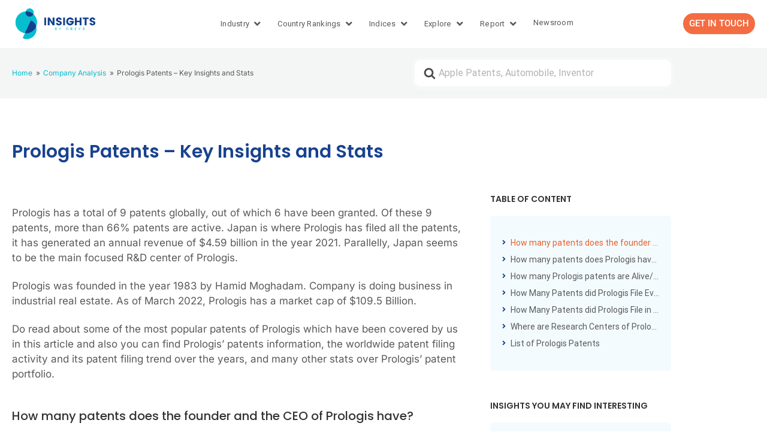

--- FILE ---
content_type: text/html; charset=UTF-8
request_url: https://insights.greyb.com/prologis-patents/
body_size: 38916
content:
<!DOCTYPE html>
<html lang="en-US">
<head>
	<meta charset="UTF-8">
	<meta name="viewport" content="width=device-width, initial-scale=1.0, viewport-fit=cover" />		<meta name='robots' content='index, follow, max-image-preview:large, max-snippet:-1, max-video-preview:-1' />

	<!-- This site is optimized with the Yoast SEO plugin v26.6 - https://yoast.com/wordpress/plugins/seo/ -->
	<title>Prologis Patents Key Insights &amp; Stats - Insights;Gate</title>
	<meta name="description" content="Prologis has a total of 9 patents, out of which 6 have been granted. Of these 9 patents, more than 66% of Prologis patents are active." />
	<link rel="canonical" href="https://insights.greyb.com/prologis-patents/" />
	<meta property="og:locale" content="en_US" />
	<meta property="og:type" content="article" />
	<meta property="og:title" content="Prologis Patents Key Insights &amp; Stats - Insights;Gate" />
	<meta property="og:description" content="Prologis has a total of 9 patents, out of which 6 have been granted. Of these 9 patents, more than 66% of Prologis patents are active." />
	<meta property="og:url" content="https://insights.greyb.com/prologis-patents/" />
	<meta property="og:site_name" content="Insights;Gate" />
	<meta property="article:modified_time" content="2025-03-10T06:08:19+00:00" />
	<meta property="og:image" content="https://insights.greyb.com/wp-content/uploads/2022/03/page-3-14.png" />
	<meta property="og:image:width" content="1500" />
	<meta property="og:image:height" content="800" />
	<meta property="og:image:type" content="image/png" />
	<meta name="twitter:card" content="summary_large_image" />
	<meta name="twitter:label1" content="Est. reading time" />
	<meta name="twitter:data1" content="3 minutes" />
	<script type="application/ld+json" class="yoast-schema-graph">{"@context":"https://schema.org","@graph":[{"@type":"WebPage","@id":"https://insights.greyb.com/prologis-patents/","url":"https://insights.greyb.com/prologis-patents/","name":"Prologis Patents Key Insights & Stats - Insights;Gate","isPartOf":{"@id":"https://insights.greyb.com/#website"},"primaryImageOfPage":{"@id":"https://insights.greyb.com/prologis-patents/#primaryimage"},"image":{"@id":"https://insights.greyb.com/prologis-patents/#primaryimage"},"thumbnailUrl":"https://insights.greyb.com/wp-content/uploads/2022/03/page-3-14-1024x546.png","datePublished":"2022-03-03T12:41:09+00:00","dateModified":"2025-03-10T06:08:19+00:00","description":"Prologis has a total of 9 patents, out of which 6 have been granted. Of these 9 patents, more than 66% of Prologis patents are active.","breadcrumb":{"@id":"https://insights.greyb.com/prologis-patents/#breadcrumb"},"inLanguage":"en-US","potentialAction":[{"@type":"ReadAction","target":["https://insights.greyb.com/prologis-patents/"]}]},{"@type":"ImageObject","inLanguage":"en-US","@id":"https://insights.greyb.com/prologis-patents/#primaryimage","url":"https://insights.greyb.com/wp-content/uploads/2022/03/page-3-14.png","contentUrl":"https://insights.greyb.com/wp-content/uploads/2022/03/page-3-14.png","width":1500,"height":800},{"@type":"BreadcrumbList","@id":"https://insights.greyb.com/prologis-patents/#breadcrumb","itemListElement":[{"@type":"ListItem","position":1,"name":"Home","item":"https://insights.greyb.com/"},{"@type":"ListItem","position":2,"name":"Articles","item":"https://insights.greyb.com/knowledge-base/"},{"@type":"ListItem","position":3,"name":"Company Analysis","item":"https://insights.greyb.com/categories/company-analysis/"},{"@type":"ListItem","position":4,"name":"Prologis Patents – Key Insights and Stats"}]},{"@type":"WebSite","@id":"https://insights.greyb.com/#website","url":"https://insights.greyb.com/","name":"Insights;Gate","description":"An Insight Portal of Patent Data","potentialAction":[{"@type":"SearchAction","target":{"@type":"EntryPoint","urlTemplate":"https://insights.greyb.com/?s={search_term_string}"},"query-input":{"@type":"PropertyValueSpecification","valueRequired":true,"valueName":"search_term_string"}}],"inLanguage":"en-US"}]}</script>
	<!-- / Yoast SEO plugin. -->


<link rel='dns-prefetch' href='//www.googletagmanager.com' />
<link href='https://fonts.gstatic.com' crossorigin rel='preconnect' />
<link rel="alternate" type="application/rss+xml" title="Insights;Gate &raquo; Feed" href="https://insights.greyb.com/feed/" />
<link rel="alternate" type="application/rss+xml" title="Insights;Gate &raquo; Comments Feed" href="https://insights.greyb.com/comments/feed/" />
<link rel="alternate" type="application/rss+xml" title="Insights;Gate &raquo; Prologis Patents – Key Insights and Stats Comments Feed" href="https://insights.greyb.com/prologis-patents/feed/" />
<link rel="alternate" title="oEmbed (JSON)" type="application/json+oembed" href="https://insights.greyb.com/wp-json/oembed/1.0/embed?url=https%3A%2F%2Finsights.greyb.com%2Fprologis-patents%2F" />
<link rel="alternate" title="oEmbed (XML)" type="text/xml+oembed" href="https://insights.greyb.com/wp-json/oembed/1.0/embed?url=https%3A%2F%2Finsights.greyb.com%2Fprologis-patents%2F&#038;format=xml" />
<style id='wp-img-auto-sizes-contain-inline-css' type='text/css'>
img:is([sizes=auto i],[sizes^="auto," i]){contain-intrinsic-size:3000px 1500px}
/*# sourceURL=wp-img-auto-sizes-contain-inline-css */
</style>

<link rel='stylesheet' id='wp-block-library-css' href='https://insights.greyb.com/wp-includes/css/dist/block-library/style.min.css?ver=6.9' type='text/css' media='all' />
<style id='wp-block-library-theme-inline-css' type='text/css'>
.wp-block-audio :where(figcaption){color:#555;font-size:13px;text-align:center}.is-dark-theme .wp-block-audio :where(figcaption){color:#ffffffa6}.wp-block-audio{margin:0 0 1em}.wp-block-code{border:1px solid #ccc;border-radius:4px;font-family:Menlo,Consolas,monaco,monospace;padding:.8em 1em}.wp-block-embed :where(figcaption){color:#555;font-size:13px;text-align:center}.is-dark-theme .wp-block-embed :where(figcaption){color:#ffffffa6}.wp-block-embed{margin:0 0 1em}.blocks-gallery-caption{color:#555;font-size:13px;text-align:center}.is-dark-theme .blocks-gallery-caption{color:#ffffffa6}:root :where(.wp-block-image figcaption){color:#555;font-size:13px;text-align:center}.is-dark-theme :root :where(.wp-block-image figcaption){color:#ffffffa6}.wp-block-image{margin:0 0 1em}.wp-block-pullquote{border-bottom:4px solid;border-top:4px solid;color:currentColor;margin-bottom:1.75em}.wp-block-pullquote :where(cite),.wp-block-pullquote :where(footer),.wp-block-pullquote__citation{color:currentColor;font-size:.8125em;font-style:normal;text-transform:uppercase}.wp-block-quote{border-left:.25em solid;margin:0 0 1.75em;padding-left:1em}.wp-block-quote cite,.wp-block-quote footer{color:currentColor;font-size:.8125em;font-style:normal;position:relative}.wp-block-quote:where(.has-text-align-right){border-left:none;border-right:.25em solid;padding-left:0;padding-right:1em}.wp-block-quote:where(.has-text-align-center){border:none;padding-left:0}.wp-block-quote.is-large,.wp-block-quote.is-style-large,.wp-block-quote:where(.is-style-plain){border:none}.wp-block-search .wp-block-search__label{font-weight:700}.wp-block-search__button{border:1px solid #ccc;padding:.375em .625em}:where(.wp-block-group.has-background){padding:1.25em 2.375em}.wp-block-separator.has-css-opacity{opacity:.4}.wp-block-separator{border:none;border-bottom:2px solid;margin-left:auto;margin-right:auto}.wp-block-separator.has-alpha-channel-opacity{opacity:1}.wp-block-separator:not(.is-style-wide):not(.is-style-dots){width:100px}.wp-block-separator.has-background:not(.is-style-dots){border-bottom:none;height:1px}.wp-block-separator.has-background:not(.is-style-wide):not(.is-style-dots){height:2px}.wp-block-table{margin:0 0 1em}.wp-block-table td,.wp-block-table th{word-break:normal}.wp-block-table :where(figcaption){color:#555;font-size:13px;text-align:center}.is-dark-theme .wp-block-table :where(figcaption){color:#ffffffa6}.wp-block-video :where(figcaption){color:#555;font-size:13px;text-align:center}.is-dark-theme .wp-block-video :where(figcaption){color:#ffffffa6}.wp-block-video{margin:0 0 1em}:root :where(.wp-block-template-part.has-background){margin-bottom:0;margin-top:0;padding:1.25em 2.375em}
/*# sourceURL=/wp-includes/css/dist/block-library/theme.min.css */
</style>
<style id='classic-theme-styles-inline-css' type='text/css'>
/*! This file is auto-generated */
.wp-block-button__link{color:#fff;background-color:#32373c;border-radius:9999px;box-shadow:none;text-decoration:none;padding:calc(.667em + 2px) calc(1.333em + 2px);font-size:1.125em}.wp-block-file__button{background:#32373c;color:#fff;text-decoration:none}
/*# sourceURL=/wp-includes/css/classic-themes.min.css */
</style>
<style id='htgb-block-glossary-style-inline-css' type='text/css'>
.hg-glossary *,.hg-glossary :after,.hg-glossary :before{box-sizing:border-box;word-break:normal}.hg-glossary .hg-glossary__header{margin:0 0 1em}.hg-glossary.is-style-boxed{background:#fafafa;padding:4rem}.hg-glossary.is-style-boxed .hg-content .hg-content__letter{border-bottom:1px solid;padding:1rem 0}.hg-glossary .hg-nav{display:flex;flex-wrap:wrap;justify-content:center;margin:0 0 1rem}.hg-glossary .hg-nav a.htgb_active_nav{text-decoration:underline}.hg-glossary .hg-nav a.htgb_disabled,.hg-glossary .hg-nav a.htgb_search_disabled{color:#494c4d;pointer-events:none}.hg-glossary .hg-nav a{display:block;line-height:1;padding:8px;text-decoration:none}.hg-glossary .hg-search{margin:0 0 1rem}.hg-glossary .hg-search input{border:1px solid #ccc;border-radius:4px;max-width:100%;padding:1rem 1.4rem;width:100%}.hg-glossary .hg-content .hg-content__letter{background-color:#fafafa;display:block;font-size:1.1em;font-weight:600;margin:0 0 2rem;padding:1rem 1.1rem}.hg-glossary .hg-content dl{display:flex;flex-flow:row wrap;flex-wrap:nowrap;margin:1rem 0;padding:0}.hg-glossary .hg-content dl dt{flex-basis:20%;font-weight:600;margin:0 20px 0 0}.hg-glossary .hg-content dl dd{flex-basis:80%;flex-grow:1;margin:0}.hg-glossary .hg-content .hg-item-description>p{margin:0}.hg-glossary .hg-nullsearch{display:none;margin:0 0 1em}

/*# sourceURL=https://insights.greyb.com/wp-content/plugins/heroic-glossary/dist/style-blocks.css */
</style>
<link rel='stylesheet' id='jet-engine-frontend-css' href='https://insights.greyb.com/wp-content/plugins/jet-engine/assets/css/frontend.css?ver=3.8.2' type='text/css' media='all' />
<link rel='stylesheet' id='wp-components-css' href='https://insights.greyb.com/wp-includes/css/dist/components/style.min.css?ver=6.9' type='text/css' media='all' />
<link rel='stylesheet' id='wp-preferences-css' href='https://insights.greyb.com/wp-includes/css/dist/preferences/style.min.css?ver=6.9' type='text/css' media='all' />
<link rel='stylesheet' id='wp-block-editor-css' href='https://insights.greyb.com/wp-includes/css/dist/block-editor/style.min.css?ver=6.9' type='text/css' media='all' />
<link rel='stylesheet' id='wp-reusable-blocks-css' href='https://insights.greyb.com/wp-includes/css/dist/reusable-blocks/style.min.css?ver=6.9' type='text/css' media='all' />
<link rel='stylesheet' id='wp-patterns-css' href='https://insights.greyb.com/wp-includes/css/dist/patterns/style.min.css?ver=6.9' type='text/css' media='all' />
<link rel='stylesheet' id='wp-editor-css' href='https://insights.greyb.com/wp-includes/css/dist/editor/style.min.css?ver=6.9' type='text/css' media='all' />
<link rel='stylesheet' id='ht-blocks-modules-styles-css' href='https://insights.greyb.com/wp-content/plugins/heroic-blocks/dist/css/ht-blocks-modules-styles.css?ver=1601541304' type='text/css' media='all' />
<link rel='stylesheet' id='ht_toc-style-css-css' href='https://insights.greyb.com/wp-content/plugins/heroic-table-of-contents/dist/blocks.style.build.css?ver=1764150115' type='text/css' media='all' />
<style id='global-styles-inline-css' type='text/css'>
:root{--wp--preset--aspect-ratio--square: 1;--wp--preset--aspect-ratio--4-3: 4/3;--wp--preset--aspect-ratio--3-4: 3/4;--wp--preset--aspect-ratio--3-2: 3/2;--wp--preset--aspect-ratio--2-3: 2/3;--wp--preset--aspect-ratio--16-9: 16/9;--wp--preset--aspect-ratio--9-16: 9/16;--wp--preset--color--black: #000000;--wp--preset--color--cyan-bluish-gray: #abb8c3;--wp--preset--color--white: #fff;--wp--preset--color--pale-pink: #f78da7;--wp--preset--color--vivid-red: #cf2e2e;--wp--preset--color--luminous-vivid-orange: #ff6900;--wp--preset--color--luminous-vivid-amber: #fcb900;--wp--preset--color--light-green-cyan: #7bdcb5;--wp--preset--color--vivid-green-cyan: #00d084;--wp--preset--color--pale-cyan-blue: #8ed1fc;--wp--preset--color--vivid-cyan-blue: #0693e3;--wp--preset--color--vivid-purple: #9b51e0;--wp--preset--color--theme-default: #00bdcd;--wp--preset--color--blue: #0069e4;--wp--preset--color--purple: #5749a0;--wp--preset--color--orange: #f0644a;--wp--preset--color--green: #46a162;--wp--preset--color--pale-blue: #7994be;--wp--preset--gradient--vivid-cyan-blue-to-vivid-purple: linear-gradient(135deg,rgb(6,147,227) 0%,rgb(155,81,224) 100%);--wp--preset--gradient--light-green-cyan-to-vivid-green-cyan: linear-gradient(135deg,rgb(122,220,180) 0%,rgb(0,208,130) 100%);--wp--preset--gradient--luminous-vivid-amber-to-luminous-vivid-orange: linear-gradient(135deg,rgb(252,185,0) 0%,rgb(255,105,0) 100%);--wp--preset--gradient--luminous-vivid-orange-to-vivid-red: linear-gradient(135deg,rgb(255,105,0) 0%,rgb(207,46,46) 100%);--wp--preset--gradient--very-light-gray-to-cyan-bluish-gray: linear-gradient(135deg,rgb(238,238,238) 0%,rgb(169,184,195) 100%);--wp--preset--gradient--cool-to-warm-spectrum: linear-gradient(135deg,rgb(74,234,220) 0%,rgb(151,120,209) 20%,rgb(207,42,186) 40%,rgb(238,44,130) 60%,rgb(251,105,98) 80%,rgb(254,248,76) 100%);--wp--preset--gradient--blush-light-purple: linear-gradient(135deg,rgb(255,206,236) 0%,rgb(152,150,240) 100%);--wp--preset--gradient--blush-bordeaux: linear-gradient(135deg,rgb(254,205,165) 0%,rgb(254,45,45) 50%,rgb(107,0,62) 100%);--wp--preset--gradient--luminous-dusk: linear-gradient(135deg,rgb(255,203,112) 0%,rgb(199,81,192) 50%,rgb(65,88,208) 100%);--wp--preset--gradient--pale-ocean: linear-gradient(135deg,rgb(255,245,203) 0%,rgb(182,227,212) 50%,rgb(51,167,181) 100%);--wp--preset--gradient--electric-grass: linear-gradient(135deg,rgb(202,248,128) 0%,rgb(113,206,126) 100%);--wp--preset--gradient--midnight: linear-gradient(135deg,rgb(2,3,129) 0%,rgb(40,116,252) 100%);--wp--preset--font-size--small: 13px;--wp--preset--font-size--medium: 20px;--wp--preset--font-size--large: 36px;--wp--preset--font-size--x-large: 42px;--wp--preset--spacing--20: 0.44rem;--wp--preset--spacing--30: 0.67rem;--wp--preset--spacing--40: 1rem;--wp--preset--spacing--50: 1.5rem;--wp--preset--spacing--60: 2.25rem;--wp--preset--spacing--70: 3.38rem;--wp--preset--spacing--80: 5.06rem;--wp--preset--shadow--natural: 6px 6px 9px rgba(0, 0, 0, 0.2);--wp--preset--shadow--deep: 12px 12px 50px rgba(0, 0, 0, 0.4);--wp--preset--shadow--sharp: 6px 6px 0px rgba(0, 0, 0, 0.2);--wp--preset--shadow--outlined: 6px 6px 0px -3px rgb(255, 255, 255), 6px 6px rgb(0, 0, 0);--wp--preset--shadow--crisp: 6px 6px 0px rgb(0, 0, 0);}:where(.is-layout-flex){gap: 0.5em;}:where(.is-layout-grid){gap: 0.5em;}body .is-layout-flex{display: flex;}.is-layout-flex{flex-wrap: wrap;align-items: center;}.is-layout-flex > :is(*, div){margin: 0;}body .is-layout-grid{display: grid;}.is-layout-grid > :is(*, div){margin: 0;}:where(.wp-block-columns.is-layout-flex){gap: 2em;}:where(.wp-block-columns.is-layout-grid){gap: 2em;}:where(.wp-block-post-template.is-layout-flex){gap: 1.25em;}:where(.wp-block-post-template.is-layout-grid){gap: 1.25em;}.has-black-color{color: var(--wp--preset--color--black) !important;}.has-cyan-bluish-gray-color{color: var(--wp--preset--color--cyan-bluish-gray) !important;}.has-white-color{color: var(--wp--preset--color--white) !important;}.has-pale-pink-color{color: var(--wp--preset--color--pale-pink) !important;}.has-vivid-red-color{color: var(--wp--preset--color--vivid-red) !important;}.has-luminous-vivid-orange-color{color: var(--wp--preset--color--luminous-vivid-orange) !important;}.has-luminous-vivid-amber-color{color: var(--wp--preset--color--luminous-vivid-amber) !important;}.has-light-green-cyan-color{color: var(--wp--preset--color--light-green-cyan) !important;}.has-vivid-green-cyan-color{color: var(--wp--preset--color--vivid-green-cyan) !important;}.has-pale-cyan-blue-color{color: var(--wp--preset--color--pale-cyan-blue) !important;}.has-vivid-cyan-blue-color{color: var(--wp--preset--color--vivid-cyan-blue) !important;}.has-vivid-purple-color{color: var(--wp--preset--color--vivid-purple) !important;}.has-black-background-color{background-color: var(--wp--preset--color--black) !important;}.has-cyan-bluish-gray-background-color{background-color: var(--wp--preset--color--cyan-bluish-gray) !important;}.has-white-background-color{background-color: var(--wp--preset--color--white) !important;}.has-pale-pink-background-color{background-color: var(--wp--preset--color--pale-pink) !important;}.has-vivid-red-background-color{background-color: var(--wp--preset--color--vivid-red) !important;}.has-luminous-vivid-orange-background-color{background-color: var(--wp--preset--color--luminous-vivid-orange) !important;}.has-luminous-vivid-amber-background-color{background-color: var(--wp--preset--color--luminous-vivid-amber) !important;}.has-light-green-cyan-background-color{background-color: var(--wp--preset--color--light-green-cyan) !important;}.has-vivid-green-cyan-background-color{background-color: var(--wp--preset--color--vivid-green-cyan) !important;}.has-pale-cyan-blue-background-color{background-color: var(--wp--preset--color--pale-cyan-blue) !important;}.has-vivid-cyan-blue-background-color{background-color: var(--wp--preset--color--vivid-cyan-blue) !important;}.has-vivid-purple-background-color{background-color: var(--wp--preset--color--vivid-purple) !important;}.has-black-border-color{border-color: var(--wp--preset--color--black) !important;}.has-cyan-bluish-gray-border-color{border-color: var(--wp--preset--color--cyan-bluish-gray) !important;}.has-white-border-color{border-color: var(--wp--preset--color--white) !important;}.has-pale-pink-border-color{border-color: var(--wp--preset--color--pale-pink) !important;}.has-vivid-red-border-color{border-color: var(--wp--preset--color--vivid-red) !important;}.has-luminous-vivid-orange-border-color{border-color: var(--wp--preset--color--luminous-vivid-orange) !important;}.has-luminous-vivid-amber-border-color{border-color: var(--wp--preset--color--luminous-vivid-amber) !important;}.has-light-green-cyan-border-color{border-color: var(--wp--preset--color--light-green-cyan) !important;}.has-vivid-green-cyan-border-color{border-color: var(--wp--preset--color--vivid-green-cyan) !important;}.has-pale-cyan-blue-border-color{border-color: var(--wp--preset--color--pale-cyan-blue) !important;}.has-vivid-cyan-blue-border-color{border-color: var(--wp--preset--color--vivid-cyan-blue) !important;}.has-vivid-purple-border-color{border-color: var(--wp--preset--color--vivid-purple) !important;}.has-vivid-cyan-blue-to-vivid-purple-gradient-background{background: var(--wp--preset--gradient--vivid-cyan-blue-to-vivid-purple) !important;}.has-light-green-cyan-to-vivid-green-cyan-gradient-background{background: var(--wp--preset--gradient--light-green-cyan-to-vivid-green-cyan) !important;}.has-luminous-vivid-amber-to-luminous-vivid-orange-gradient-background{background: var(--wp--preset--gradient--luminous-vivid-amber-to-luminous-vivid-orange) !important;}.has-luminous-vivid-orange-to-vivid-red-gradient-background{background: var(--wp--preset--gradient--luminous-vivid-orange-to-vivid-red) !important;}.has-very-light-gray-to-cyan-bluish-gray-gradient-background{background: var(--wp--preset--gradient--very-light-gray-to-cyan-bluish-gray) !important;}.has-cool-to-warm-spectrum-gradient-background{background: var(--wp--preset--gradient--cool-to-warm-spectrum) !important;}.has-blush-light-purple-gradient-background{background: var(--wp--preset--gradient--blush-light-purple) !important;}.has-blush-bordeaux-gradient-background{background: var(--wp--preset--gradient--blush-bordeaux) !important;}.has-luminous-dusk-gradient-background{background: var(--wp--preset--gradient--luminous-dusk) !important;}.has-pale-ocean-gradient-background{background: var(--wp--preset--gradient--pale-ocean) !important;}.has-electric-grass-gradient-background{background: var(--wp--preset--gradient--electric-grass) !important;}.has-midnight-gradient-background{background: var(--wp--preset--gradient--midnight) !important;}.has-small-font-size{font-size: var(--wp--preset--font-size--small) !important;}.has-medium-font-size{font-size: var(--wp--preset--font-size--medium) !important;}.has-large-font-size{font-size: var(--wp--preset--font-size--large) !important;}.has-x-large-font-size{font-size: var(--wp--preset--font-size--x-large) !important;}
:where(.wp-block-post-template.is-layout-flex){gap: 1.25em;}:where(.wp-block-post-template.is-layout-grid){gap: 1.25em;}
:where(.wp-block-term-template.is-layout-flex){gap: 1.25em;}:where(.wp-block-term-template.is-layout-grid){gap: 1.25em;}
:where(.wp-block-columns.is-layout-flex){gap: 2em;}:where(.wp-block-columns.is-layout-grid){gap: 2em;}
:root :where(.wp-block-pullquote){font-size: 1.5em;line-height: 1.6;}
/*# sourceURL=global-styles-inline-css */
</style>
<link rel='stylesheet' id='exad-hf-style-css' href='https://insights.greyb.com/wp-content/plugins/exclusive-addons-elementor-pro/assets/css/exad-header-footer.css?ver=1.5.9.4' type='text/css' media='all' />
<link rel='stylesheet' id='elementor-icons-css' href='https://insights.greyb.com/wp-content/plugins/elementor/assets/lib/eicons/css/elementor-icons.min.css?ver=5.45.0' type='text/css' media='all' />
<link rel='stylesheet' id='elementor-frontend-css' href='https://insights.greyb.com/wp-content/uploads/elementor/css/custom-frontend.min.css?ver=1768397335' type='text/css' media='all' />
<link rel='stylesheet' id='elementor-post-45395-css' href='https://insights.greyb.com/wp-content/uploads/elementor/css/post-45395.css?ver=1768397335' type='text/css' media='all' />
<link rel='stylesheet' id='htmega-menu-css' href='https://insights.greyb.com/wp-content/plugins/ht-menu-lite/assets/css/mega-menu-style.css?ver=1.2.5' type='text/css' media='all' />
<style id='htmega-menu-inline-css' type='text/css'>

            
            
            
            
            
                .htmega-menu-container .sub-menu li a{
                    color: #0a0a0a;
                }
            
            
            
            
            
/*# sourceURL=htmega-menu-inline-css */
</style>
<link rel='stylesheet' id='ht-theme-style-css' href='https://insights.greyb.com/wp-content/themes/knowall/css/style.css?ver=1.9.0' type='text/css' media='all' />
<link rel='stylesheet' id='chld_thm_cfg_child-css' href='https://insights.greyb.com/wp-content/themes/knowall-child/style.css?ver=6.9' type='text/css' media='all' />
<link rel='stylesheet' id='widget-image-css' href='https://insights.greyb.com/wp-content/plugins/elementor/assets/css/widget-image.min.css?ver=3.34.0' type='text/css' media='all' />
<link rel='stylesheet' id='e-sticky-css' href='https://insights.greyb.com/wp-content/plugins/elementor-pro/assets/css/modules/sticky.min.css?ver=3.34.0' type='text/css' media='all' />
<link rel='stylesheet' id='e-popup-css' href='https://insights.greyb.com/wp-content/plugins/elementor-pro/assets/css/conditionals/popup.min.css?ver=3.34.0' type='text/css' media='all' />
<link rel='stylesheet' id='widget-heading-css' href='https://insights.greyb.com/wp-content/plugins/elementor/assets/css/widget-heading.min.css?ver=3.34.0' type='text/css' media='all' />
<link rel='stylesheet' id='widget-mega-menu-css' href='https://insights.greyb.com/wp-content/uploads/elementor/css/custom-pro-widget-mega-menu.min.css?ver=1768397335' type='text/css' media='all' />
<link rel='stylesheet' id='widget-breadcrumbs-css' href='https://insights.greyb.com/wp-content/plugins/elementor-pro/assets/css/widget-breadcrumbs.min.css?ver=3.34.0' type='text/css' media='all' />
<link rel='stylesheet' id='widget-post-info-css' href='https://insights.greyb.com/wp-content/plugins/elementor-pro/assets/css/widget-post-info.min.css?ver=3.34.0' type='text/css' media='all' />
<link rel='stylesheet' id='widget-icon-list-css' href='https://insights.greyb.com/wp-content/uploads/elementor/css/custom-widget-icon-list.min.css?ver=1768397335' type='text/css' media='all' />
<link rel='stylesheet' id='elementor-icons-shared-0-css' href='https://insights.greyb.com/wp-content/plugins/elementor/assets/lib/font-awesome/css/fontawesome.min.css?ver=5.15.3' type='text/css' media='all' />
<link rel='stylesheet' id='elementor-icons-fa-regular-css' href='https://insights.greyb.com/wp-content/plugins/elementor/assets/lib/font-awesome/css/regular.min.css?ver=5.15.3' type='text/css' media='all' />
<link rel='stylesheet' id='elementor-icons-fa-solid-css' href='https://insights.greyb.com/wp-content/plugins/elementor/assets/lib/font-awesome/css/solid.min.css?ver=5.15.3' type='text/css' media='all' />
<link rel='stylesheet' id='widget-table-of-contents-css' href='https://insights.greyb.com/wp-content/plugins/elementor-pro/assets/css/widget-table-of-contents.min.css?ver=3.34.0' type='text/css' media='all' />
<link rel='stylesheet' id='widget-posts-css' href='https://insights.greyb.com/wp-content/plugins/elementor-pro/assets/css/widget-posts.min.css?ver=3.34.0' type='text/css' media='all' />
<link rel='stylesheet' id='elementor-post-112792-css' href='https://insights.greyb.com/wp-content/uploads/elementor/css/post-112792.css?ver=1768397335' type='text/css' media='all' />
<link rel='stylesheet' id='elementor-post-91391-css' href='https://insights.greyb.com/wp-content/uploads/elementor/css/post-91391.css?ver=1768397335' type='text/css' media='all' />
<link rel='stylesheet' id='elementor-post-79502-css' href='https://insights.greyb.com/wp-content/uploads/elementor/css/post-79502.css?ver=1768397335' type='text/css' media='all' />
<link rel='stylesheet' id='elementor-post-77834-css' href='https://insights.greyb.com/wp-content/uploads/elementor/css/post-77834.css?ver=1768397335' type='text/css' media='all' />
<link rel='stylesheet' id='elementor-post-108969-css' href='https://insights.greyb.com/wp-content/uploads/elementor/css/post-108969.css?ver=1768397337' type='text/css' media='all' />
<link rel='stylesheet' id='elementor-post-109457-css' href='https://insights.greyb.com/wp-content/uploads/elementor/css/post-109457.css?ver=1768397337' type='text/css' media='all' />
<link rel='stylesheet' id='elementor-post-64523-css' href='https://insights.greyb.com/wp-content/uploads/elementor/css/post-64523.css?ver=1768397337' type='text/css' media='all' />
<link rel='stylesheet' id='aurora-heatmap-css' href='https://insights.greyb.com/wp-content/plugins/aurora-heatmap/style.css?ver=1.7.1' type='text/css' media='all' />
<link rel='stylesheet' id='exad-pro-main-style-css' href='https://insights.greyb.com/wp-content/plugins/exclusive-addons-elementor-pro/assets/css/exad-pro-styles.min.css?ver=6.9' type='text/css' media='all' />
<link rel='stylesheet' id='exad-pro-eicons-style-css' href='https://insights.greyb.com/wp-content/plugins/exclusive-addons-elementor-pro/assets/css/exad-pro-eicons-styles.min.css?ver=6.9' type='text/css' media='all' />
<link rel='stylesheet' id='exad-slick-css' href='https://insights.greyb.com/wp-content/plugins/exclusive-addons-for-elementor/assets/vendor/css/slick.min.css?ver=6.9' type='text/css' media='all' />
<link rel='stylesheet' id='exad-slick-theme-css' href='https://insights.greyb.com/wp-content/plugins/exclusive-addons-for-elementor/assets/vendor/css/slick-theme.min.css?ver=6.9' type='text/css' media='all' />
<link rel='stylesheet' id='exad-image-hover-css' href='https://insights.greyb.com/wp-content/plugins/exclusive-addons-for-elementor/assets/vendor/css/imagehover.css?ver=6.9' type='text/css' media='all' />
<link rel='stylesheet' id='exad-swiperv5-css' href='https://insights.greyb.com/wp-content/plugins/exclusive-addons-for-elementor/assets/vendor/css/swiper.min.css?ver=2.7.9.8' type='text/css' media='all' />
<link rel='stylesheet' id='exad-main-style-css' href='https://insights.greyb.com/wp-content/plugins/exclusive-addons-for-elementor/assets/css/exad-styles.min.css?ver=6.9' type='text/css' media='all' />
<link rel='stylesheet' id='elementor-gf-local-poppins-css' href='https://insights.greyb.com/wp-content/uploads/elementor/google-fonts/css/poppins.css?ver=1744629982' type='text/css' media='all' />
<link rel='stylesheet' id='elementor-gf-local-roboto-css' href='https://insights.greyb.com/wp-content/uploads/elementor/google-fonts/css/roboto.css?ver=1744629987' type='text/css' media='all' />
<link rel='stylesheet' id='elementor-gf-local-inter-css' href='https://insights.greyb.com/wp-content/uploads/elementor/google-fonts/css/inter.css?ver=1744629993' type='text/css' media='all' />
<script type="text/javascript" src="https://insights.greyb.com/wp-includes/js/jquery/jquery.min.js?ver=3.7.1" id="jquery-core-js"></script>
<script type="text/javascript" src="https://insights.greyb.com/wp-includes/js/jquery/jquery-migrate.min.js?ver=3.4.1" id="jquery-migrate-js"></script>
<script type="text/javascript" src="https://insights.greyb.com/wp-content/plugins/ht-menu-lite/assets/js/htmegamenu-main.js?ver=6.9" id="htmegamenu-main-js"></script>
<script type="text/javascript" id="aurora-heatmap-js-extra">
/* <![CDATA[ */
var aurora_heatmap = {"_mode":"reporter","ajax_url":"https://insights.greyb.com/wp-admin/admin-ajax.php","action":"aurora_heatmap","reports":"click_pc,click_mobile","debug":"0","ajax_delay_time":"3000","ajax_interval":"10","ajax_bulk":null};
//# sourceURL=aurora-heatmap-js-extra
/* ]]> */
</script>
<script type="text/javascript" src="https://insights.greyb.com/wp-content/plugins/aurora-heatmap/js/aurora-heatmap.min.js?ver=1.7.1" id="aurora-heatmap-js"></script>
<link rel="https://api.w.org/" href="https://insights.greyb.com/wp-json/" /><link rel="alternate" title="JSON" type="application/json" href="https://insights.greyb.com/wp-json/wp/v2/ht-kb/36368" /><link rel="EditURI" type="application/rsd+xml" title="RSD" href="https://insights.greyb.com/xmlrpc.php?rsd" />
<meta name="generator" content="WordPress 6.9" />
<link rel='shortlink' href='https://insights.greyb.com/?p=36368' />
<meta name="generator" content="Site Kit by Google 1.170.0" /><meta name="generator" content="Heroic Knowledge Base v2.21.1" />
<meta name="generator" content="KnowAll Child v1.9.0" />
<meta name="generator" content="Elementor 3.34.0; features: additional_custom_breakpoints; settings: css_print_method-external, google_font-enabled, font_display-auto">
			<style>
				.e-con.e-parent:nth-of-type(n+4):not(.e-lazyloaded):not(.e-no-lazyload),
				.e-con.e-parent:nth-of-type(n+4):not(.e-lazyloaded):not(.e-no-lazyload) * {
					background-image: none !important;
				}
				@media screen and (max-height: 1024px) {
					.e-con.e-parent:nth-of-type(n+3):not(.e-lazyloaded):not(.e-no-lazyload),
					.e-con.e-parent:nth-of-type(n+3):not(.e-lazyloaded):not(.e-no-lazyload) * {
						background-image: none !important;
					}
				}
				@media screen and (max-height: 640px) {
					.e-con.e-parent:nth-of-type(n+2):not(.e-lazyloaded):not(.e-no-lazyload),
					.e-con.e-parent:nth-of-type(n+2):not(.e-lazyloaded):not(.e-no-lazyload) * {
						background-image: none !important;
					}
				}
			</style>
			
<!-- Google Tag Manager snippet added by Site Kit -->
<script type="text/javascript">
/* <![CDATA[ */

			( function( w, d, s, l, i ) {
				w[l] = w[l] || [];
				w[l].push( {'gtm.start': new Date().getTime(), event: 'gtm.js'} );
				var f = d.getElementsByTagName( s )[0],
					j = d.createElement( s ), dl = l != 'dataLayer' ? '&l=' + l : '';
				j.async = true;
				j.src = 'https://www.googletagmanager.com/gtm.js?id=' + i + dl;
				f.parentNode.insertBefore( j, f );
			} )( window, document, 'script', 'dataLayer', 'GTM-WNV79NG' );
			
/* ]]> */
</script>

<!-- End Google Tag Manager snippet added by Site Kit -->
<link rel="icon" href="https://insights.greyb.com/wp-content/uploads/2025/03/cropped-greyb-fevicon-32x32.png" sizes="32x32" />
<link rel="icon" href="https://insights.greyb.com/wp-content/uploads/2025/03/cropped-greyb-fevicon-192x192.png" sizes="192x192" />
<link rel="apple-touch-icon" href="https://insights.greyb.com/wp-content/uploads/2025/03/cropped-greyb-fevicon-180x180.png" />
<meta name="msapplication-TileImage" content="https://insights.greyb.com/wp-content/uploads/2025/03/cropped-greyb-fevicon-270x270.png" />
<style id="kirki-inline-styles">.site-header{background:#18428f;background-color:#18428f;background-repeat:no-repeat;background-position:left top;background-attachment:fixed;-webkit-background-size:cover;-moz-background-size:cover;-ms-background-size:cover;-o-background-size:cover;background-size:cover;}.site-header .site-header__title, .nav-header ul li a{color:#ffffff;}.nav-header .nav-header__mtoggle span, .nav-header .nav-header__mtoggle span::before, .nav-header .nav-header__mtoggle span::after{background:#ffffff;}a{color:#00bdcd;}button, input[type="reset"], input[type="submit"], input[type="button"], .hkb-article__content ol li:before, .hkb-article__content ul li:before, .hkb_widget_exit__btn{background:#00bdcd;}.hkb-breadcrumbs__icon{fill:#00bdcd;}.hkb-article__title a:hover, .hkb-article__link:hover h2, .ht-post__title a:hover, .hkb-category .hkb-category__articlelist a{color:#00bdcd;}.hkb-article-attachment__icon{fill:#00bdcd;}a:hover, .hkb-category .hkb-category__articlelist a:hover{color:#04929f;}button:hover, input[type="reset"]:hover, input[type="submit"]:hover, input[type="button"]:hover, .ht-transferbox__btn:hover{background:#04929f;}.ht-container{max-width:1000px;}.ht-sitecontainer--boxed{max-width:1000px;}h1, h2, h3, h4, h5, h6{font-family:Poppins;font-weight:500;letter-spacing:0px;text-transform:none;color:#333333;}body, button, input, optgroup, select, textarea{font-family:Roboto;font-size:15px;font-weight:400;letter-spacing:0px;line-height:1.55;color:#595959;}.hkb-category .hkb-category__iconwrap, .ht-categoryheader .hkb-category__iconwrap{flex-basis:35px;min-width:35px;}.hkb-category .hkb-category__iconwrap img, .ht-categoryheader .hkb-category__iconwrap img{max-width:35px;}.hkb-category .hkb-category__iconwrap img, .ht-categoryheader .hkb-category__iconwrap img, .hkb-category .hkb-category__iconwrap, .ht-categoryheader .hkb-category__iconwrap, .ht-categoryheader .hkb-category__iconwrap svg{max-height:35px;}.nav-header > ul > li.menu-item-has-children > a::after {background-image: url("data:image/svg+xml,%3Csvg xmlns='http://www.w3.org/2000/svg' viewBox='0 0 34.1 19' fill='%23ffffff'%3E%3Cpath d='M17 19c-0.5 0-1-0.2-1.4-0.6L0.6 3.4c-0.8-0.8-0.8-2 0-2.8 0.8-0.8 2-0.8 2.8 0L17 14.2 30.7 0.6c0.8-0.8 2-0.8 2.8 0 0.8 0.8 0.8 2 0 2.8L18.4 18.4C18 18.8 17.5 19 17 19z'/%3E%3C/svg%3E");}.ht-container, .ht-sitecontainer--boxed { max-width: 1000px }.hkb_widget_toc ol li.active > a { background: rgba( 0 ,189, 205, 0.8); }.ig-nav-btn {
    background-color: #eb5e28;
    border: 1px;
    border-radius: 3px;
    -webkit-box-shadow: 1px 1px 0px 0px #2f2f2f;
    -moz-box-shadow: 1px 1px 0px 0px #2f2f2f;
    box-shadow: 1px 1px 0px 0px #2f2f2f;
}

    .ig-nav-btn a, .ig-nav-btn a:hover, .ig-nav-btn a:active {
        color: #fff !important;
    }


.hkb-feedback .ht-voting-comment__submit {
    float: right;
    font-size: 14px;
    text-transform: UNSET;
    color: #fff;
    font-weight: bold;
}

.ht-post__content ul, .ht-post__content .block-library-list ul {
    margin: 0 0 15px;
    padding: 0 0 0 20px;
}/* devanagari */
@font-face {
  font-family: 'Poppins';
  font-style: normal;
  font-weight: 500;
  font-display: swap;
  src: url(https://insights.greyb.com/wp-content/fonts/poppins/font) format('woff');
  unicode-range: U+0900-097F, U+1CD0-1CF9, U+200C-200D, U+20A8, U+20B9, U+20F0, U+25CC, U+A830-A839, U+A8E0-A8FF, U+11B00-11B09;
}
/* latin-ext */
@font-face {
  font-family: 'Poppins';
  font-style: normal;
  font-weight: 500;
  font-display: swap;
  src: url(https://insights.greyb.com/wp-content/fonts/poppins/font) format('woff');
  unicode-range: U+0100-02BA, U+02BD-02C5, U+02C7-02CC, U+02CE-02D7, U+02DD-02FF, U+0304, U+0308, U+0329, U+1D00-1DBF, U+1E00-1E9F, U+1EF2-1EFF, U+2020, U+20A0-20AB, U+20AD-20C0, U+2113, U+2C60-2C7F, U+A720-A7FF;
}
/* latin */
@font-face {
  font-family: 'Poppins';
  font-style: normal;
  font-weight: 500;
  font-display: swap;
  src: url(https://insights.greyb.com/wp-content/fonts/poppins/font) format('woff');
  unicode-range: U+0000-00FF, U+0131, U+0152-0153, U+02BB-02BC, U+02C6, U+02DA, U+02DC, U+0304, U+0308, U+0329, U+2000-206F, U+20AC, U+2122, U+2191, U+2193, U+2212, U+2215, U+FEFF, U+FFFD;
}/* cyrillic-ext */
@font-face {
  font-family: 'Roboto';
  font-style: normal;
  font-weight: 400;
  font-stretch: normal;
  font-display: swap;
  src: url(https://insights.greyb.com/wp-content/fonts/roboto/font) format('woff');
  unicode-range: U+0460-052F, U+1C80-1C8A, U+20B4, U+2DE0-2DFF, U+A640-A69F, U+FE2E-FE2F;
}
/* cyrillic */
@font-face {
  font-family: 'Roboto';
  font-style: normal;
  font-weight: 400;
  font-stretch: normal;
  font-display: swap;
  src: url(https://insights.greyb.com/wp-content/fonts/roboto/font) format('woff');
  unicode-range: U+0301, U+0400-045F, U+0490-0491, U+04B0-04B1, U+2116;
}
/* greek-ext */
@font-face {
  font-family: 'Roboto';
  font-style: normal;
  font-weight: 400;
  font-stretch: normal;
  font-display: swap;
  src: url(https://insights.greyb.com/wp-content/fonts/roboto/font) format('woff');
  unicode-range: U+1F00-1FFF;
}
/* greek */
@font-face {
  font-family: 'Roboto';
  font-style: normal;
  font-weight: 400;
  font-stretch: normal;
  font-display: swap;
  src: url(https://insights.greyb.com/wp-content/fonts/roboto/font) format('woff');
  unicode-range: U+0370-0377, U+037A-037F, U+0384-038A, U+038C, U+038E-03A1, U+03A3-03FF;
}
/* math */
@font-face {
  font-family: 'Roboto';
  font-style: normal;
  font-weight: 400;
  font-stretch: normal;
  font-display: swap;
  src: url(https://insights.greyb.com/wp-content/fonts/roboto/font) format('woff');
  unicode-range: U+0302-0303, U+0305, U+0307-0308, U+0310, U+0312, U+0315, U+031A, U+0326-0327, U+032C, U+032F-0330, U+0332-0333, U+0338, U+033A, U+0346, U+034D, U+0391-03A1, U+03A3-03A9, U+03B1-03C9, U+03D1, U+03D5-03D6, U+03F0-03F1, U+03F4-03F5, U+2016-2017, U+2034-2038, U+203C, U+2040, U+2043, U+2047, U+2050, U+2057, U+205F, U+2070-2071, U+2074-208E, U+2090-209C, U+20D0-20DC, U+20E1, U+20E5-20EF, U+2100-2112, U+2114-2115, U+2117-2121, U+2123-214F, U+2190, U+2192, U+2194-21AE, U+21B0-21E5, U+21F1-21F2, U+21F4-2211, U+2213-2214, U+2216-22FF, U+2308-230B, U+2310, U+2319, U+231C-2321, U+2336-237A, U+237C, U+2395, U+239B-23B7, U+23D0, U+23DC-23E1, U+2474-2475, U+25AF, U+25B3, U+25B7, U+25BD, U+25C1, U+25CA, U+25CC, U+25FB, U+266D-266F, U+27C0-27FF, U+2900-2AFF, U+2B0E-2B11, U+2B30-2B4C, U+2BFE, U+3030, U+FF5B, U+FF5D, U+1D400-1D7FF, U+1EE00-1EEFF;
}
/* symbols */
@font-face {
  font-family: 'Roboto';
  font-style: normal;
  font-weight: 400;
  font-stretch: normal;
  font-display: swap;
  src: url(https://insights.greyb.com/wp-content/fonts/roboto/font) format('woff');
  unicode-range: U+0001-000C, U+000E-001F, U+007F-009F, U+20DD-20E0, U+20E2-20E4, U+2150-218F, U+2190, U+2192, U+2194-2199, U+21AF, U+21E6-21F0, U+21F3, U+2218-2219, U+2299, U+22C4-22C6, U+2300-243F, U+2440-244A, U+2460-24FF, U+25A0-27BF, U+2800-28FF, U+2921-2922, U+2981, U+29BF, U+29EB, U+2B00-2BFF, U+4DC0-4DFF, U+FFF9-FFFB, U+10140-1018E, U+10190-1019C, U+101A0, U+101D0-101FD, U+102E0-102FB, U+10E60-10E7E, U+1D2C0-1D2D3, U+1D2E0-1D37F, U+1F000-1F0FF, U+1F100-1F1AD, U+1F1E6-1F1FF, U+1F30D-1F30F, U+1F315, U+1F31C, U+1F31E, U+1F320-1F32C, U+1F336, U+1F378, U+1F37D, U+1F382, U+1F393-1F39F, U+1F3A7-1F3A8, U+1F3AC-1F3AF, U+1F3C2, U+1F3C4-1F3C6, U+1F3CA-1F3CE, U+1F3D4-1F3E0, U+1F3ED, U+1F3F1-1F3F3, U+1F3F5-1F3F7, U+1F408, U+1F415, U+1F41F, U+1F426, U+1F43F, U+1F441-1F442, U+1F444, U+1F446-1F449, U+1F44C-1F44E, U+1F453, U+1F46A, U+1F47D, U+1F4A3, U+1F4B0, U+1F4B3, U+1F4B9, U+1F4BB, U+1F4BF, U+1F4C8-1F4CB, U+1F4D6, U+1F4DA, U+1F4DF, U+1F4E3-1F4E6, U+1F4EA-1F4ED, U+1F4F7, U+1F4F9-1F4FB, U+1F4FD-1F4FE, U+1F503, U+1F507-1F50B, U+1F50D, U+1F512-1F513, U+1F53E-1F54A, U+1F54F-1F5FA, U+1F610, U+1F650-1F67F, U+1F687, U+1F68D, U+1F691, U+1F694, U+1F698, U+1F6AD, U+1F6B2, U+1F6B9-1F6BA, U+1F6BC, U+1F6C6-1F6CF, U+1F6D3-1F6D7, U+1F6E0-1F6EA, U+1F6F0-1F6F3, U+1F6F7-1F6FC, U+1F700-1F7FF, U+1F800-1F80B, U+1F810-1F847, U+1F850-1F859, U+1F860-1F887, U+1F890-1F8AD, U+1F8B0-1F8BB, U+1F8C0-1F8C1, U+1F900-1F90B, U+1F93B, U+1F946, U+1F984, U+1F996, U+1F9E9, U+1FA00-1FA6F, U+1FA70-1FA7C, U+1FA80-1FA89, U+1FA8F-1FAC6, U+1FACE-1FADC, U+1FADF-1FAE9, U+1FAF0-1FAF8, U+1FB00-1FBFF;
}
/* vietnamese */
@font-face {
  font-family: 'Roboto';
  font-style: normal;
  font-weight: 400;
  font-stretch: normal;
  font-display: swap;
  src: url(https://insights.greyb.com/wp-content/fonts/roboto/font) format('woff');
  unicode-range: U+0102-0103, U+0110-0111, U+0128-0129, U+0168-0169, U+01A0-01A1, U+01AF-01B0, U+0300-0301, U+0303-0304, U+0308-0309, U+0323, U+0329, U+1EA0-1EF9, U+20AB;
}
/* latin-ext */
@font-face {
  font-family: 'Roboto';
  font-style: normal;
  font-weight: 400;
  font-stretch: normal;
  font-display: swap;
  src: url(https://insights.greyb.com/wp-content/fonts/roboto/font) format('woff');
  unicode-range: U+0100-02BA, U+02BD-02C5, U+02C7-02CC, U+02CE-02D7, U+02DD-02FF, U+0304, U+0308, U+0329, U+1D00-1DBF, U+1E00-1E9F, U+1EF2-1EFF, U+2020, U+20A0-20AB, U+20AD-20C0, U+2113, U+2C60-2C7F, U+A720-A7FF;
}
/* latin */
@font-face {
  font-family: 'Roboto';
  font-style: normal;
  font-weight: 400;
  font-stretch: normal;
  font-display: swap;
  src: url(https://insights.greyb.com/wp-content/fonts/roboto/font) format('woff');
  unicode-range: U+0000-00FF, U+0131, U+0152-0153, U+02BB-02BC, U+02C6, U+02DA, U+02DC, U+0304, U+0308, U+0329, U+2000-206F, U+20AC, U+2122, U+2191, U+2193, U+2212, U+2215, U+FEFF, U+FFFD;
}</style></head>
<body class="wp-singular ht_kb-template-default single single-ht_kb postid-36368 single-format-standard wp-embed-responsive wp-theme-knowall wp-child-theme-knowall-child ht-kb htmega-menu-active exad-hf-template-knowall exad-hf-stylesheet-knowall-child exclusive-addons-elementor elementor-default elementor-template-full-width elementor-kit-45395 elementor-page-64523">
		<!-- Google Tag Manager (noscript) snippet added by Site Kit -->
		<noscript>
			<iframe src="https://www.googletagmanager.com/ns.html?id=GTM-WNV79NG" height="0" width="0" style="display:none;visibility:hidden"></iframe>
		</noscript>
		<!-- End Google Tag Manager (noscript) snippet added by Site Kit -->
				<header data-elementor-type="header" data-elementor-id="108969" class="elementor elementor-108969 elementor-location-header" data-elementor-post-type="elementor_library">
			<div class="elementor-element elementor-element-e9d6ca1 e-flex e-con-boxed e-con e-parent" data-id="e9d6ca1" data-element_type="container" data-settings="{&quot;background_background&quot;:&quot;classic&quot;}">
					<div class="e-con-inner">
				<div class="elementor-element elementor-element-d7a3481 header-logo exad-sticky-section-no exad-glass-effect-no elementor-widget elementor-widget-image" data-id="d7a3481" data-element_type="widget" data-widget_type="image.default">
				<div class="elementor-widget-container">
																<a href="https://insights.greyb.com">
							<img loading="lazy" width="1004" height="412" src="https://insights.greyb.com/wp-content/uploads/2024/12/InsightsGate-Logo.png" class="attachment-full size-full wp-image-95763" alt="InsightsGate Logo" srcset="https://insights.greyb.com/wp-content/uploads/2024/12/InsightsGate-Logo.png 1004w, https://insights.greyb.com/wp-content/uploads/2024/12/InsightsGate-Logo-300x123.png 300w, https://insights.greyb.com/wp-content/uploads/2024/12/InsightsGate-Logo-768x315.png 768w, https://insights.greyb.com/wp-content/uploads/2024/12/InsightsGate-Logo-50x21.png 50w, https://insights.greyb.com/wp-content/uploads/2024/12/InsightsGate-Logo-60x25.png 60w, https://insights.greyb.com/wp-content/uploads/2024/12/InsightsGate-Logo-100x41.png 100w" sizes="(max-width: 1004px) 100vw, 1004px" />								</a>
															</div>
				</div>
				<div class="elementor-element elementor-element-6a6bf2a header-menu-list exad-mega-menu__breakpoint-tablet exad-sticky-section-no exad-glass-effect-no elementor-widget elementor-widget-exad-mega-menu" data-id="6a6bf2a" data-element_type="widget" data-widget_type="exad-mega-menu.default">
				<div class="elementor-widget-container">
					
		<div class="exad-mega-menu exad-mega-menu-oriantation-horizontal" data-mega-menu-oriantation=horizontal>
			<nav class="exad-mega-menu-wrapper exad-mega-menu-align-left">
				<ul class="exad-mega-menu-list">
				
							<li class="menu-item menu-item-has-children parent parent-has-no-child elementor-repeater-item-3c81101" data-dropdown_width="default" data-vertical_dropdown_width="vertical-default">

														<div class='exad-has-submenu-container'>
							
						
						<a href="#"   class='exad-menu-item'>
														 Industry															<span class='exad-menu-toggle sub-arrow parent-item'><i aria-hidden="true" class="fas fa-angle-down"></i></span>
																											</a>
														</div>
														<ul class='exad-sub-menu parent-do-not-have-template'>
																			<div class="menu-item exad-mega-menu-content saved-content child elementor-repeater elementor-repeater-item-3e96652">
										<div data-elementor-type="section" data-elementor-id="109026" class="elementor elementor-109026 elementor-location-header" data-elementor-post-type="elementor_library">
			<div class="elementor-element elementor-element-7d7e1f6 industry-sub-menu e-flex e-con-boxed e-con e-parent" data-id="7d7e1f6" data-element_type="container">
					<div class="e-con-inner">
				<div class="elementor-element elementor-element-18f698c hearder-tab-sec elementor-widget__width-initial elementor-widget-tablet__width-initial e-n-tabs-mobile exad-sticky-section-no exad-glass-effect-no elementor-widget elementor-widget-n-tabs" data-id="18f698c" data-element_type="widget" data-widget_type="nested-tabs.default">
				<div class="elementor-widget-container">
							<div class="e-n-tabs" data-widget-number="26175884" aria-label="Tabs. Open items with Enter or Space, close with Escape and navigate using the Arrow keys.">
			<div class="e-n-tabs-heading" role="tablist">
					<button id="e-n-tab-title-261758841" data-tab-title-id="e-n-tab-title-261758841" class="e-n-tab-title" aria-selected="true" data-tab-index="1" role="tab" tabindex="0" aria-controls="e-n-tab-content-261758841" style="--n-tabs-title-order: 1;">
					<span class="e-n-tab-icon">
			<i aria-hidden="true" class="teenyicon ti-arrow-right"></i>			<i aria-hidden="true" class="teenyicon ti-arrow-right"></i>		</span>
					<span class="e-n-tab-title-text">
				Biotechnology			</span>
		</button>
				<button id="e-n-tab-title-261758842" data-tab-title-id="e-n-tab-title-261758842" class="e-n-tab-title" aria-selected="false" data-tab-index="2" role="tab" tabindex="-1" aria-controls="e-n-tab-content-261758842" style="--n-tabs-title-order: 2;">
					<span class="e-n-tab-icon">
			<i aria-hidden="true" class="teenyicon ti-arrow-right"></i>			<i aria-hidden="true" class="teenyicon ti-arrow-right"></i>		</span>
					<span class="e-n-tab-title-text">
				Financial Services			</span>
		</button>
				<button id="e-n-tab-title-261758843" data-tab-title-id="e-n-tab-title-261758843" class="e-n-tab-title" aria-selected="false" data-tab-index="3" role="tab" tabindex="-1" aria-controls="e-n-tab-content-261758843" style="--n-tabs-title-order: 3;">
					<span class="e-n-tab-icon">
			<i aria-hidden="true" class="teenyicon ti-arrow-right"></i>			<i aria-hidden="true" class="teenyicon ti-arrow-right"></i>		</span>
					<span class="e-n-tab-title-text">
				Automotive			</span>
		</button>
				<button id="e-n-tab-title-261758844" data-tab-title-id="e-n-tab-title-261758844" class="e-n-tab-title" aria-selected="false" data-tab-index="4" role="tab" tabindex="-1" aria-controls="e-n-tab-content-261758844" style="--n-tabs-title-order: 4;">
					<span class="e-n-tab-icon">
			<i aria-hidden="true" class="teenyicon ti-arrow-right"></i>			<i aria-hidden="true" class="teenyicon ti-arrow-right"></i>		</span>
					<span class="e-n-tab-title-text">
				Food &amp; Beverages			</span>
		</button>
				<button id="e-n-tab-title-261758845" data-tab-title-id="e-n-tab-title-261758845" class="e-n-tab-title" aria-selected="false" data-tab-index="5" role="tab" tabindex="-1" aria-controls="e-n-tab-content-261758845" style="--n-tabs-title-order: 5;">
					<span class="e-n-tab-icon">
			<i aria-hidden="true" class="teenyicon ti-arrow-right"></i>			<i aria-hidden="true" class="teenyicon ti-arrow-right"></i>		</span>
					<span class="e-n-tab-title-text">
				FMCG			</span>
		</button>
				<button id="e-n-tab-title-261758846" data-tab-title-id="e-n-tab-title-261758846" class="e-n-tab-title" aria-selected="false" data-tab-index="6" role="tab" tabindex="-1" aria-controls="e-n-tab-content-261758846" style="--n-tabs-title-order: 6;">
					<span class="e-n-tab-icon">
			<i aria-hidden="true" class="teenyicon ti-arrow-right"></i>			<i aria-hidden="true" class="teenyicon ti-arrow-right"></i>		</span>
					<span class="e-n-tab-title-text">
				Telecommunication			</span>
		</button>
				<button id="e-n-tab-title-261758847" data-tab-title-id="e-n-tab-title-261758847" class="e-n-tab-title" aria-selected="false" data-tab-index="7" role="tab" tabindex="-1" aria-controls="e-n-tab-content-261758847" style="--n-tabs-title-order: 7;">
					<span class="e-n-tab-icon">
			<i aria-hidden="true" class="teenyicon ti-arrow-right"></i>			<i aria-hidden="true" class="teenyicon ti-arrow-right"></i>		</span>
					<span class="e-n-tab-title-text">
				Healthcare			</span>
		</button>
				<button id="e-n-tab-title-261758848" data-tab-title-id="e-n-tab-title-261758848" class="e-n-tab-title" aria-selected="false" data-tab-index="8" role="tab" tabindex="-1" aria-controls="e-n-tab-content-261758848" style="--n-tabs-title-order: 8;">
					<span class="e-n-tab-icon">
			<i aria-hidden="true" class="teenyicon ti-arrow-right"></i>			<i aria-hidden="true" class="teenyicon ti-arrow-right"></i>		</span>
					<span class="e-n-tab-title-text">
				Fashion &amp; Apparel			</span>
		</button>
					</div>
			<div class="e-n-tabs-content">
				<div id="e-n-tab-content-261758841" role="tabpanel" aria-labelledby="e-n-tab-title-261758841" data-tab-index="1" style="--n-tabs-title-order: 1;" class="e-active elementor-element elementor-element-51e7ff3 e-con-full e-flex e-con e-child" data-id="51e7ff3" data-element_type="container">
		<div class="elementor-element elementor-element-2e7ae84 e-flex e-con-boxed e-con e-child" data-id="2e7ae84" data-element_type="container">
					<div class="e-con-inner">
				<div class="elementor-element elementor-element-42801ef exad-sticky-section-no exad-glass-effect-no elementor-widget elementor-widget-text-editor" data-id="42801ef" data-element_type="widget" data-widget_type="text-editor.default">
				<div class="elementor-widget-container">
									Latest Articles								</div>
				</div>
				<div class="elementor-element elementor-element-3572477 latest-articles exad-sticky-section-no exad-glass-effect-no elementor-widget elementor-widget-shortcode" data-id="3572477" data-element_type="widget" data-widget_type="shortcode.default">
				<div class="elementor-widget-container">
							<div class="elementor-shortcode"><ul><li><a href="https://insights.greyb.com/jackson-laboratory-patents/">Jackson Laboratory Patents - Insights & Stats (Updated 2026)</a></li><li><a href="https://insights.greyb.com/sarepta-therapeutics-patents/">Sarepta Therapeutics Patents - Insights &amp; Stats (Updated 2026)</a></li><li><a href="https://insights.greyb.com/samsung-biologics-patents/">Samsung Biologics Patents - Insights & Stats (Updated 2025)</a></li><li><a href="https://insights.greyb.com/stealth-biotherapeutics-patents/">Stealth BioTherapeutics Patents - Insights & Stats (Updated 2025)</a></li><li><a href="https://insights.greyb.com/lightcast-discovery-patents/">Lightcast Discovery Patents - Insights & Stats (Updated 2025)</a></li></ul></div>
						</div>
				</div>
					</div>
				</div>
		<div class="elementor-element elementor-element-292cd3b e-flex e-con-boxed e-con e-child" data-id="292cd3b" data-element_type="container">
					<div class="e-con-inner">
				<div class="elementor-element elementor-element-f868785 exad-sticky-section-no exad-glass-effect-no elementor-widget elementor-widget-text-editor" data-id="f868785" data-element_type="widget" data-widget_type="text-editor.default">
				<div class="elementor-widget-container">
									Trending Articles								</div>
				</div>
				<div class="elementor-element elementor-element-575dd90 latest-articles exad-sticky-section-no exad-glass-effect-no elementor-widget elementor-widget-shortcode" data-id="575dd90" data-element_type="widget" data-widget_type="shortcode.default">
				<div class="elementor-widget-container">
							<div class="elementor-shortcode"><ul><li><a href="https://insights.greyb.com/neurocrine-biosciences-patents/">Neurocrine Biosciences Patents – Insights & Stats</a></li><li><a href="https://insights.greyb.com/neuralink-patents/">Neuralink Patents – Insights and Stats (Updated 2025)</a></li><li><a href="https://insights.greyb.com/thermo-fisher-scientific-patents/">Thermo Fisher Scientific Patents – Key Insights and Stats</a></li><li><a href="https://insights.greyb.com/cellanome-patents/">Cellanome Patents – Insights & Stats (Updated 2023)</a></li><li><a href="https://insights.greyb.com/novozymes-patents/">Novozymes Patents – Insights & Stats</a></li></ul></div>
						</div>
				</div>
				<div class="elementor-element elementor-element-6eb1bab elementor-tablet-align-left exad-sticky-section-no exad-glass-effect-no elementor-widget elementor-widget-button" data-id="6eb1bab" data-element_type="widget" data-widget_type="button.default">
				<div class="elementor-widget-container">
									<div class="elementor-button-wrapper">
					<a class="elementor-button elementor-button-link elementor-size-sm" href="https://insights.greyb.com/tags/biotechnology/">
						<span class="elementor-button-content-wrapper">
						<span class="elementor-button-icon">
				<i aria-hidden="true" class="teenyicon ti-arrow-right"></i>			</span>
									<span class="elementor-button-text">Read More</span>
					</span>
					</a>
				</div>
								</div>
				</div>
					</div>
				</div>
				</div>
		<div id="e-n-tab-content-261758842" role="tabpanel" aria-labelledby="e-n-tab-title-261758842" data-tab-index="2" style="--n-tabs-title-order: 2;" class=" elementor-element elementor-element-f74d237 e-con-full e-flex e-con e-child" data-id="f74d237" data-element_type="container">
		<div class="elementor-element elementor-element-cefc254 e-flex e-con-boxed e-con e-child" data-id="cefc254" data-element_type="container">
					<div class="e-con-inner">
				<div class="elementor-element elementor-element-c0b14a7 exad-sticky-section-no exad-glass-effect-no elementor-widget elementor-widget-text-editor" data-id="c0b14a7" data-element_type="widget" data-widget_type="text-editor.default">
				<div class="elementor-widget-container">
									Latest Articles								</div>
				</div>
				<div class="elementor-element elementor-element-c1a98f9 latest-articles exad-sticky-section-no exad-glass-effect-no elementor-widget elementor-widget-shortcode" data-id="c1a98f9" data-element_type="widget" data-widget_type="shortcode.default">
				<div class="elementor-widget-container">
							<div class="elementor-shortcode"><ul><li><a href="https://insights.greyb.com/lendingtree-patents/">LendingTree Patents - Insights & Stats (Updated 2025)</a></li><li><a href="https://insights.greyb.com/zest-ai-patents/">Zest AI Patents - Insights & Stats (Updated 2025)</a></li><li><a href="https://insights.greyb.com/flagship-pioneering-patents/">Flagship Pioneering Patents - Insights & Stats (Updated 2025)</a></li><li><a href="https://insights.greyb.com/thrivent-patents/">Thrivent Patents - Insights & Stats (Updated 2025)</a></li><li><a href="https://insights.greyb.com/thoma-bravo-patents/">Thoma Bravo Patents - Insights & Stats (Updated 2025)</a></li></ul></div>
						</div>
				</div>
					</div>
				</div>
		<div class="elementor-element elementor-element-2ffb3f2 e-flex e-con-boxed e-con e-child" data-id="2ffb3f2" data-element_type="container">
					<div class="e-con-inner">
				<div class="elementor-element elementor-element-153378c exad-sticky-section-no exad-glass-effect-no elementor-widget elementor-widget-text-editor" data-id="153378c" data-element_type="widget" data-widget_type="text-editor.default">
				<div class="elementor-widget-container">
									Trending Articles								</div>
				</div>
				<div class="elementor-element elementor-element-b1d6a71 latest-articles exad-sticky-section-no exad-glass-effect-no elementor-widget elementor-widget-shortcode" data-id="b1d6a71" data-element_type="widget" data-widget_type="shortcode.default">
				<div class="elementor-widget-container">
							<div class="elementor-shortcode"><ul><li><a href="https://insights.greyb.com/berkshire-hathaway-subsidiaries/">Berkshire Hathaway Subsidiaries</a></li><li><a href="https://insights.greyb.com/paypal-subsidiaries-and-acquisitions/">PayPal Subsidiaries</a></li><li><a href="https://insights.greyb.com/bank-of-america-patents/">Bank Of America Patents – Insights & Stats</a></li><li><a href="https://insights.greyb.com/jp-morgan-patents/">JP Morgan Patents – Key Insights and Stats</a></li><li><a href="https://insights.greyb.com/wells-fargo-patents/">Wells Fargo Patents – Key Insights and Stats</a></li></ul></div>
						</div>
				</div>
				<div class="elementor-element elementor-element-521c9ca elementor-tablet-align-left exad-sticky-section-no exad-glass-effect-no elementor-widget elementor-widget-button" data-id="521c9ca" data-element_type="widget" data-widget_type="button.default">
				<div class="elementor-widget-container">
									<div class="elementor-button-wrapper">
					<a class="elementor-button elementor-button-link elementor-size-sm" href="https://insights.greyb.com/tags/financial-services/">
						<span class="elementor-button-content-wrapper">
						<span class="elementor-button-icon">
				<i aria-hidden="true" class="teenyicon ti-arrow-right"></i>			</span>
									<span class="elementor-button-text">Read More</span>
					</span>
					</a>
				</div>
								</div>
				</div>
					</div>
				</div>
				</div>
		<div id="e-n-tab-content-261758843" role="tabpanel" aria-labelledby="e-n-tab-title-261758843" data-tab-index="3" style="--n-tabs-title-order: 3;" class=" elementor-element elementor-element-80950c4 e-con-full e-flex e-con e-child" data-id="80950c4" data-element_type="container">
		<div class="elementor-element elementor-element-791f7f5 e-flex e-con-boxed e-con e-child" data-id="791f7f5" data-element_type="container">
					<div class="e-con-inner">
				<div class="elementor-element elementor-element-611ce50 exad-sticky-section-no exad-glass-effect-no elementor-widget elementor-widget-text-editor" data-id="611ce50" data-element_type="widget" data-widget_type="text-editor.default">
				<div class="elementor-widget-container">
									Latest Articles								</div>
				</div>
				<div class="elementor-element elementor-element-0dd80c2 latest-articles exad-sticky-section-no exad-glass-effect-no elementor-widget elementor-widget-shortcode" data-id="0dd80c2" data-element_type="widget" data-widget_type="shortcode.default">
				<div class="elementor-widget-container">
							<div class="elementor-shortcode"><ul><li><a href="https://insights.greyb.com/d-tech-gmbh-patents/">D-Tech GmbH Patents - Insights & Stats (Updated 2025)</a></li><li><a href="https://insights.greyb.com/aeolus-tyre-patents/">Aeolus Tyre Patents – Insights & Stats (Updated 2024)</a></li><li><a href="https://insights.greyb.com/momenta-suzhou-technology-patents/">Momenta Suzhou Technology Patents – Insights & Stats (Updated 2024)</a></li><li><a href="https://insights.greyb.com/byd-blade-battery-patents/">BYD Blade Battery Patents – Insights on EV Innovation</a></li><li><a href="https://insights.greyb.com/electreon-wireless-roads/">Electreon Wireless Charging Road Patents</a></li></ul></div>
						</div>
				</div>
					</div>
				</div>
		<div class="elementor-element elementor-element-7f1fdf4 e-flex e-con-boxed e-con e-child" data-id="7f1fdf4" data-element_type="container">
					<div class="e-con-inner">
				<div class="elementor-element elementor-element-03f1635 exad-sticky-section-no exad-glass-effect-no elementor-widget elementor-widget-text-editor" data-id="03f1635" data-element_type="widget" data-widget_type="text-editor.default">
				<div class="elementor-widget-container">
									Trending Articles								</div>
				</div>
				<div class="elementor-element elementor-element-1da7a2c latest-articles exad-sticky-section-no exad-glass-effect-no elementor-widget elementor-widget-shortcode" data-id="1da7a2c" data-element_type="widget" data-widget_type="shortcode.default">
				<div class="elementor-widget-container">
							<div class="elementor-shortcode"><ul><li><a href="https://insights.greyb.com/tesla-patents/">Tesla Patents – Insights &amp; Stats (Updated 2025)</a></li><li><a href="https://insights.greyb.com/ford-motor-patents/">Ford Motor Patents – Insights & Stats</a></li><li><a href="https://insights.greyb.com/mercedes-benz-patents/">Mercedes-Benz Patents – Insights &amp; Stats (Updated 2025)</a></li><li><a href="https://insights.greyb.com/bmw-patents/">BMW Patents - Insights &amp; Stats (Updated 2025)</a></li><li><a href="https://insights.greyb.com/lucid-motors-patents/">Lucid Motors Patents – Insights &amp; Stats (Update 2025)</a></li></ul></div>
						</div>
				</div>
				<div class="elementor-element elementor-element-bb65ec8 elementor-tablet-align-left exad-sticky-section-no exad-glass-effect-no elementor-widget elementor-widget-button" data-id="bb65ec8" data-element_type="widget" data-widget_type="button.default">
				<div class="elementor-widget-container">
									<div class="elementor-button-wrapper">
					<a class="elementor-button elementor-button-link elementor-size-sm" href="https://insights.greyb.com/tags/automotive-and-mobility/">
						<span class="elementor-button-content-wrapper">
						<span class="elementor-button-icon">
				<i aria-hidden="true" class="teenyicon ti-arrow-right"></i>			</span>
									<span class="elementor-button-text">Read More</span>
					</span>
					</a>
				</div>
								</div>
				</div>
					</div>
				</div>
				</div>
		<div id="e-n-tab-content-261758844" role="tabpanel" aria-labelledby="e-n-tab-title-261758844" data-tab-index="4" style="--n-tabs-title-order: 4;" class=" elementor-element elementor-element-0a4315c e-con-full e-flex e-con e-child" data-id="0a4315c" data-element_type="container">
		<div class="elementor-element elementor-element-ea1f060 e-flex e-con-boxed e-con e-child" data-id="ea1f060" data-element_type="container">
					<div class="e-con-inner">
				<div class="elementor-element elementor-element-41f9759 exad-sticky-section-no exad-glass-effect-no elementor-widget elementor-widget-text-editor" data-id="41f9759" data-element_type="widget" data-widget_type="text-editor.default">
				<div class="elementor-widget-container">
									Latest Articles								</div>
				</div>
				<div class="elementor-element elementor-element-29b2e57 latest-articles exad-sticky-section-no exad-glass-effect-no elementor-widget elementor-widget-shortcode" data-id="29b2e57" data-element_type="widget" data-widget_type="shortcode.default">
				<div class="elementor-widget-container">
							<div class="elementor-shortcode"><ul><li><a href="https://insights.greyb.com/bisphenol-bpa-ban-alternatives/">Bisphenol A (BPA) Ban: Regulatory-Compliant Alternatives for Food</a></li><li><a href="https://insights.greyb.com/rhodamine-b-food-alternatives/">Rhodamine B in Food: Regulatory Ban, Approved Alternatives, and Technical Considerations</a></li><li><a href="https://insights.greyb.com/olestra-alternatives/">Fat Substitute: Alternatives to Olestra for Food Applications</a></li><li><a href="https://insights.greyb.com/helaina-patents/">Helaina Patents - Insights & Stats (Updated 2025)</a></li><li><a href="https://insights.greyb.com/rbst-ban-alternatives-non-hormonal-dairy-feed/">Global Ban on Recombinant Bovine omatotropin (rBST): Regulations, Nutritional Alternatives, and Leading Suppliers</a></li></ul></div>
						</div>
				</div>
					</div>
				</div>
		<div class="elementor-element elementor-element-960619c e-con-full e-flex e-con e-child" data-id="960619c" data-element_type="container">
				<div class="elementor-element elementor-element-d095be3 exad-sticky-section-no exad-glass-effect-no elementor-widget elementor-widget-text-editor" data-id="d095be3" data-element_type="widget" data-widget_type="text-editor.default">
				<div class="elementor-widget-container">
									Trending Articles								</div>
				</div>
				<div class="elementor-element elementor-element-41f1940 latest-articles exad-sticky-section-no exad-glass-effect-no elementor-widget elementor-widget-shortcode" data-id="41f1940" data-element_type="widget" data-widget_type="shortcode.default">
				<div class="elementor-widget-container">
							<div class="elementor-shortcode"><ul><li><a href="https://insights.greyb.com/coca-cola-patents/">Coca Cola Patents – Insights &amp; Stats (Updated 2025)</a></li><li><a href="https://insights.greyb.com/mcdonalds-patents/">McDonald’s Patents – Insights &amp; Stats (Updated 2025)</a></li><li><a href="https://insights.greyb.com/dominos-patents/">Domino’s Pizza Patents – Key Insights and Stats</a></li><li><a href="https://insights.greyb.com/coca-cola-subsidiaries-and-acquisitions/">Coca-Cola Subsidiaries</a></li><li><a href="https://insights.greyb.com/nestle-patents/">Nestle Patents – Insights & Stats (Updated 2024)</a></li></ul></div>
						</div>
				</div>
				<div class="elementor-element elementor-element-a38ad13 elementor-tablet-align-left exad-sticky-section-no exad-glass-effect-no elementor-widget elementor-widget-button" data-id="a38ad13" data-element_type="widget" data-widget_type="button.default">
				<div class="elementor-widget-container">
									<div class="elementor-button-wrapper">
					<a class="elementor-button elementor-button-link elementor-size-sm" href="https://insights.greyb.com/tags/food-beverages/">
						<span class="elementor-button-content-wrapper">
						<span class="elementor-button-icon">
				<i aria-hidden="true" class="teenyicon ti-arrow-right"></i>			</span>
									<span class="elementor-button-text">Read More</span>
					</span>
					</a>
				</div>
								</div>
				</div>
				</div>
				</div>
		<div id="e-n-tab-content-261758845" role="tabpanel" aria-labelledby="e-n-tab-title-261758845" data-tab-index="5" style="--n-tabs-title-order: 5;" class=" elementor-element elementor-element-f66b8ac e-con-full e-flex e-con e-child" data-id="f66b8ac" data-element_type="container">
		<div class="elementor-element elementor-element-b9563b5 e-flex e-con-boxed e-con e-child" data-id="b9563b5" data-element_type="container">
					<div class="e-con-inner">
				<div class="elementor-element elementor-element-dcc3322 exad-sticky-section-no exad-glass-effect-no elementor-widget elementor-widget-text-editor" data-id="dcc3322" data-element_type="widget" data-widget_type="text-editor.default">
				<div class="elementor-widget-container">
									Latest Articles								</div>
				</div>
				<div class="elementor-element elementor-element-bd314db latest-articles exad-sticky-section-no exad-glass-effect-no elementor-widget elementor-widget-shortcode" data-id="bd314db" data-element_type="widget" data-widget_type="shortcode.default">
				<div class="elementor-widget-container">
							<div class="elementor-shortcode"><ul><li><a href="https://insights.greyb.com/colgate-palmolive-patents/">Colgate Palmolive Patents - Insights & Stats (Updated 2025)</a></li><li><a href="https://insights.greyb.com/johnson-and-johnson-subsidiaries-and-acquisitions/">Johnson & Johnson Subsidiaries</a></li><li><a href="https://insights.greyb.com/loreals-coloursonic-patents/">L’Oréal’s Coloursonic Patents</a></li><li><a href="https://insights.greyb.com/low-nicotine-tobacco-patents/">Low Nicotine Tobacco Industry – Innovation and Patent Trends</a></li><li><a href="https://insights.greyb.com/china-wonderland-nurserygoods-patents/">China Wonderland Nurserygoods Patents – Insights & Stats (Updated 2024)</a></li></ul></div>
						</div>
				</div>
					</div>
				</div>
		<div class="elementor-element elementor-element-75bd1c9 e-flex e-con-boxed e-con e-child" data-id="75bd1c9" data-element_type="container">
					<div class="e-con-inner">
				<div class="elementor-element elementor-element-36a3758 exad-sticky-section-no exad-glass-effect-no elementor-widget elementor-widget-text-editor" data-id="36a3758" data-element_type="widget" data-widget_type="text-editor.default">
				<div class="elementor-widget-container">
									Trending Articles								</div>
				</div>
				<div class="elementor-element elementor-element-c6441f0 latest-articles exad-sticky-section-no exad-glass-effect-no elementor-widget elementor-widget-shortcode" data-id="c6441f0" data-element_type="widget" data-widget_type="shortcode.default">
				<div class="elementor-widget-container">
							<div class="elementor-shortcode"><ul><li><a href="https://insights.greyb.com/amazon-patents/">Amazon Patents – Insights &amp; Stats (Updated 2025)</a></li><li><a href="https://insights.greyb.com/lego-patents/">Lego Patents – Insights &amp; Stats (Updated 2025)</a></li><li><a href="https://insights.greyb.com/amazon-zoox-acquisition/">Zoox Acquisition Can Help Amazon Build Army of Last Mile Delivery Robots and Save $20 bn Annually</a></li><li><a href="https://insights.greyb.com/walmart-subsidiaries-and-acquisitions/">Walmart Subsidiaries and Acquisitions</a></li><li><a href="https://insights.greyb.com/the-home-depot-subsidiaries/">The Home Depot Subsidiaries</a></li></ul></div>
						</div>
				</div>
				<div class="elementor-element elementor-element-35395f1 elementor-tablet-align-left exad-sticky-section-no exad-glass-effect-no elementor-widget elementor-widget-button" data-id="35395f1" data-element_type="widget" data-widget_type="button.default">
				<div class="elementor-widget-container">
									<div class="elementor-button-wrapper">
					<a class="elementor-button elementor-button-link elementor-size-sm" href="https://insights.greyb.com/tags/fmcg/">
						<span class="elementor-button-content-wrapper">
						<span class="elementor-button-icon">
				<i aria-hidden="true" class="teenyicon ti-arrow-right"></i>			</span>
									<span class="elementor-button-text">Read More</span>
					</span>
					</a>
				</div>
								</div>
				</div>
					</div>
				</div>
				</div>
		<div id="e-n-tab-content-261758846" role="tabpanel" aria-labelledby="e-n-tab-title-261758846" data-tab-index="6" style="--n-tabs-title-order: 6;" class=" elementor-element elementor-element-12aea80 e-flex e-con-boxed e-con e-child" data-id="12aea80" data-element_type="container">
					<div class="e-con-inner">
		<div class="elementor-element elementor-element-cfda6df e-con-full e-flex e-con e-child" data-id="cfda6df" data-element_type="container">
				<div class="elementor-element elementor-element-d3ec9ab exad-sticky-section-no exad-glass-effect-no elementor-widget elementor-widget-text-editor" data-id="d3ec9ab" data-element_type="widget" data-widget_type="text-editor.default">
				<div class="elementor-widget-container">
									Latest Articles								</div>
				</div>
				<div class="elementor-element elementor-element-c57cf9b latest-articles exad-sticky-section-no exad-glass-effect-no elementor-widget elementor-widget-shortcode" data-id="c57cf9b" data-element_type="widget" data-widget_type="shortcode.default">
				<div class="elementor-widget-container">
							<div class="elementor-shortcode"><ul><li><a href="https://insights.greyb.com/ciscos-stealth-mode-wi-fi-patent/">Cisco’s Stealth Mode Wi-Fi Patent: Rotating MACs without Dropping a Packet</a></li><li><a href="https://insights.greyb.com/oppo-wi-fi-7-link-control-patent/">Oppo’s Wi-Fi 7 Link Control Patent Solving a Hidden MLO Challenge</a></li><li><a href="https://insights.greyb.com/cisco-wifi-7-distributed-mlo-patent/">Cisco’s Wi-Fi 7 Patent: Distributed MLO with Localized B-ACK</a></li><li><a href="https://insights.greyb.com/nokia-hybrid-ai-receiver-patent/">Nokia’s Hybrid Receiver Patent for AI-Native Telecom</a></li><li><a href="https://insights.greyb.com/5g-patents-in-india/">5G Patents in India (2015–2025): Insights from ETSI-Declared SEPs</a></li></ul></div>
						</div>
				</div>
				</div>
		<div class="elementor-element elementor-element-432e3d3 e-con-full e-flex e-con e-child" data-id="432e3d3" data-element_type="container">
				<div class="elementor-element elementor-element-4d7e3a2 exad-sticky-section-no exad-glass-effect-no elementor-widget elementor-widget-text-editor" data-id="4d7e3a2" data-element_type="widget" data-widget_type="text-editor.default">
				<div class="elementor-widget-container">
									Trending Articles								</div>
				</div>
				<div class="elementor-element elementor-element-877dcd1 latest-articles exad-sticky-section-no exad-glass-effect-no elementor-widget elementor-widget-shortcode" data-id="877dcd1" data-element_type="widget" data-widget_type="shortcode.default">
				<div class="elementor-widget-container">
							<div class="elementor-shortcode"><ul><li><a href="https://insights.greyb.com/company-with-most-5g-patents/">Huawei Holds Maximum Number of 5G Patents</a></li><li><a href="https://insights.greyb.com/nokia-patents/">Nokia Patents – Insights & Stats (Updated 2024)</a></li><li><a href="https://insights.greyb.com/cisco-patent/">Cisco Patents – Insights and Stats</a></li><li><a href="https://insights.greyb.com/xiaomi-patents/">Xiaomi Patents – Insights &amp; Stats (Updated 2025)</a></li><li><a href="https://insights.greyb.com/5g-patents-by-country/">Which Country has the Most 5G Patents?</a></li></ul></div>
						</div>
				</div>
				<div class="elementor-element elementor-element-1015b5b elementor-tablet-align-left exad-sticky-section-no exad-glass-effect-no elementor-widget elementor-widget-button" data-id="1015b5b" data-element_type="widget" data-widget_type="button.default">
				<div class="elementor-widget-container">
									<div class="elementor-button-wrapper">
					<a class="elementor-button elementor-button-link elementor-size-sm" href="https://insights.greyb.com/tags/telecommunication/">
						<span class="elementor-button-content-wrapper">
						<span class="elementor-button-icon">
				<i aria-hidden="true" class="teenyicon ti-arrow-right"></i>			</span>
									<span class="elementor-button-text">Read More</span>
					</span>
					</a>
				</div>
								</div>
				</div>
				</div>
					</div>
				</div>
		<div id="e-n-tab-content-261758847" role="tabpanel" aria-labelledby="e-n-tab-title-261758847" data-tab-index="7" style="--n-tabs-title-order: 7;" class=" elementor-element elementor-element-fafacdc e-flex e-con-boxed e-con e-child" data-id="fafacdc" data-element_type="container">
					<div class="e-con-inner">
		<div class="elementor-element elementor-element-25e1d06 e-con-full e-flex e-con e-child" data-id="25e1d06" data-element_type="container">
				<div class="elementor-element elementor-element-95e6181 exad-sticky-section-no exad-glass-effect-no elementor-widget elementor-widget-text-editor" data-id="95e6181" data-element_type="widget" data-widget_type="text-editor.default">
				<div class="elementor-widget-container">
									Latest Articles								</div>
				</div>
				<div class="elementor-element elementor-element-84615a6 latest-articles exad-sticky-section-no exad-glass-effect-no elementor-widget elementor-widget-shortcode" data-id="84615a6" data-element_type="widget" data-widget_type="shortcode.default">
				<div class="elementor-widget-container">
							<div class="elementor-shortcode"><ul><li><a href="https://insights.greyb.com/synova-life-sciences-patents/">Synova Life Sciences Patents - Insights & Stats (Updated 2025)</a></li><li><a href="https://insights.greyb.com/dxcover-patents/">Dxcover Patents - Insights & Stats (Updated 2025)</a></li><li><a href="https://insights.greyb.com/lunit-patents/">Lunit Patents - Insights & Stats (Updated 2025)</a></li><li><a href="https://insights.greyb.com/spectral-ai-patents/">Spectral AI Patents - Insights & Stats (Updated 2025)</a></li><li><a href="https://insights.greyb.com/curemetrix-patents/">Curemetrix Patents - Insights & Stats (Updated 2025)</a></li></ul></div>
						</div>
				</div>
				</div>
		<div class="elementor-element elementor-element-951989a e-con-full e-flex e-con e-child" data-id="951989a" data-element_type="container">
				<div class="elementor-element elementor-element-6275446 exad-sticky-section-no exad-glass-effect-no elementor-widget elementor-widget-text-editor" data-id="6275446" data-element_type="widget" data-widget_type="text-editor.default">
				<div class="elementor-widget-container">
									Trending Articles								</div>
				</div>
				<div class="elementor-element elementor-element-8d4590f latest-articles exad-sticky-section-no exad-glass-effect-no elementor-widget elementor-widget-shortcode" data-id="8d4590f" data-element_type="widget" data-widget_type="shortcode.default">
				<div class="elementor-widget-container">
							<div class="elementor-shortcode"><ul><li><a href="https://insights.greyb.com/pfizer-patents/">Pfizer Patents – Insights &amp; Stats (Updated 2025)</a></li><li><a href="https://insights.greyb.com/abbott-laboratories-patents/">Abbott Patents – Key Insights and Stats</a></li><li><a href="https://insights.greyb.com/theranos-patents/">Theranos Patents – Insights &amp; Stats (Updated 2025)</a></li><li><a href="https://insights.greyb.com/eli-lilly-patents/">Eli Lilly Patents – Insights & Stats (Updated 2024)</a></li><li><a href="https://insights.greyb.com/amway-patents/">Amway Patents – Key Insights and Stats</a></li></ul></div>
						</div>
				</div>
				<div class="elementor-element elementor-element-69d8a30 elementor-tablet-align-left exad-sticky-section-no exad-glass-effect-no elementor-widget elementor-widget-button" data-id="69d8a30" data-element_type="widget" data-widget_type="button.default">
				<div class="elementor-widget-container">
									<div class="elementor-button-wrapper">
					<a class="elementor-button elementor-button-link elementor-size-sm" href="https://insights.greyb.com/tags/healthcare/">
						<span class="elementor-button-content-wrapper">
						<span class="elementor-button-icon">
				<i aria-hidden="true" class="teenyicon ti-arrow-right"></i>			</span>
									<span class="elementor-button-text">Read More</span>
					</span>
					</a>
				</div>
								</div>
				</div>
				</div>
					</div>
				</div>
		<div id="e-n-tab-content-261758848" role="tabpanel" aria-labelledby="e-n-tab-title-261758848" data-tab-index="8" style="--n-tabs-title-order: 8;" class=" elementor-element elementor-element-596f14e e-flex e-con-boxed e-con e-child" data-id="596f14e" data-element_type="container">
					<div class="e-con-inner">
		<div class="elementor-element elementor-element-d5ce688 e-con-full e-flex e-con e-child" data-id="d5ce688" data-element_type="container">
				<div class="elementor-element elementor-element-50d7d00 exad-sticky-section-no exad-glass-effect-no elementor-widget elementor-widget-text-editor" data-id="50d7d00" data-element_type="widget" data-widget_type="text-editor.default">
				<div class="elementor-widget-container">
									Latest Articles								</div>
				</div>
				<div class="elementor-element elementor-element-5cd325b latest-articles exad-sticky-section-no exad-glass-effect-no elementor-widget elementor-widget-shortcode" data-id="5cd325b" data-element_type="widget" data-widget_type="shortcode.default">
				<div class="elementor-widget-container">
							<div class="elementor-shortcode"><ul><li><a href="https://insights.greyb.com/carbon-plated-running-shoes-patents/">Carbon-Plated Running Shoes: Patent Insights, Innovation Roadmap, and Future Technology Trends (2025–2030)</a></li><li><a href="https://insights.greyb.com/boardriders-patents/">Boardriders Patents - Insights & Stats (Updated 2025)</a></li><li><a href="https://insights.greyb.com/tommy-hilfiger-patents/">Tommy Hilfiger Patents - Insights & Stats (Updated 2025)</a></li><li><a href="https://insights.greyb.com/kohls-patents/">Kohl’s Patents - Insights & Stats (Updated 2025)</a></li><li><a href="https://insights.greyb.com/dicks-sporting-goods-patents/">Dick’s Sporting Goods Patents - Insights & Stats (Updated 2025)</a></li></ul></div>
						</div>
				</div>
				</div>
		<div class="elementor-element elementor-element-5005449 e-con-full e-flex e-con e-child" data-id="5005449" data-element_type="container">
				<div class="elementor-element elementor-element-4f4582b exad-sticky-section-no exad-glass-effect-no elementor-widget elementor-widget-text-editor" data-id="4f4582b" data-element_type="widget" data-widget_type="text-editor.default">
				<div class="elementor-widget-container">
									Trending Articles								</div>
				</div>
				<div class="elementor-element elementor-element-d832bd8 latest-articles exad-sticky-section-no exad-glass-effect-no elementor-widget elementor-widget-shortcode" data-id="d832bd8" data-element_type="widget" data-widget_type="shortcode.default">
				<div class="elementor-widget-container">
							<div class="elementor-shortcode"><ul><li><a href="https://insights.greyb.com/nike-patents/">Nike Patents – Insights &amp; Stats (Updated 2025)</a></li><li><a href="https://insights.greyb.com/lululemon-athletica-patents/">Lululemon Athletica Patents – Insights &amp; Stats (Updated 2025)</a></li><li><a href="https://insights.greyb.com/adidas-patents/">Adidas Patents – Insights & Stats (Updated 2024)</a></li><li><a href="https://insights.greyb.com/crocs-patents/">Crocs Patents – Insights & Stats (Updated 2024)</a></li><li><a href="https://insights.greyb.com/adidas-subsidiaries-and-acquisitions/">Adidas Subsidiaries and Acquisitions</a></li></ul></div>
						</div>
				</div>
				<div class="elementor-element elementor-element-f2ff12c elementor-tablet-align-left exad-sticky-section-no exad-glass-effect-no elementor-widget elementor-widget-button" data-id="f2ff12c" data-element_type="widget" data-widget_type="button.default">
				<div class="elementor-widget-container">
									<div class="elementor-button-wrapper">
					<a class="elementor-button elementor-button-link elementor-size-sm" href="https://insights.greyb.com/tags/fashion-apparel/">
						<span class="elementor-button-content-wrapper">
						<span class="elementor-button-icon">
				<i aria-hidden="true" class="teenyicon ti-arrow-right"></i>			</span>
									<span class="elementor-button-text">Read More</span>
					</span>
					</a>
				</div>
								</div>
				</div>
				</div>
					</div>
				</div>
					</div>
		</div>
						</div>
				</div>
		<div class="elementor-element elementor-element-7eee1cc e-con-full e-flex e-con e-child" data-id="7eee1cc" data-element_type="container">
		<div class="elementor-element elementor-element-3a34d05 e-con-full e-flex e-con e-child" data-id="3a34d05" data-element_type="container">
				<div class="elementor-element elementor-element-5f0a9f0 exad-sticky-section-no exad-glass-effect-no elementor-widget elementor-widget-text-editor" data-id="5f0a9f0" data-element_type="widget" data-widget_type="text-editor.default">
				<div class="elementor-widget-container">
									Industry Report								</div>
				</div>
				<div class="elementor-element elementor-element-2fe3bc9 elementor-grid-1 elementor-grid-tablet-1 elementor-widget-tablet__width-inherit elementor-grid-mobile-1 exad-sticky-section-no exad-glass-effect-no elementor-widget elementor-widget-loop-grid" data-id="2fe3bc9" data-element_type="widget" data-settings="{&quot;template_id&quot;:&quot;109086&quot;,&quot;columns&quot;:1,&quot;columns_tablet&quot;:1,&quot;_skin&quot;:&quot;post&quot;,&quot;columns_mobile&quot;:&quot;1&quot;,&quot;edit_handle_selector&quot;:&quot;[data-elementor-type=\&quot;loop-item\&quot;]&quot;,&quot;row_gap&quot;:{&quot;unit&quot;:&quot;px&quot;,&quot;size&quot;:&quot;&quot;,&quot;sizes&quot;:[]},&quot;row_gap_laptop&quot;:{&quot;unit&quot;:&quot;px&quot;,&quot;size&quot;:&quot;&quot;,&quot;sizes&quot;:[]},&quot;row_gap_tablet&quot;:{&quot;unit&quot;:&quot;px&quot;,&quot;size&quot;:&quot;&quot;,&quot;sizes&quot;:[]},&quot;row_gap_mobile&quot;:{&quot;unit&quot;:&quot;px&quot;,&quot;size&quot;:&quot;&quot;,&quot;sizes&quot;:[]}}" data-widget_type="loop-grid.post">
				<div class="elementor-widget-container">
							<div class="elementor-loop-container elementor-grid" role="list">
		<style id="loop-dynamic-109086">.e-loop-item-107454 .elementor-element.elementor-element-f7a155d:not(.elementor-motion-effects-element-type-background), .e-loop-item-107454 .elementor-element.elementor-element-f7a155d > .elementor-motion-effects-container > .elementor-motion-effects-layer{background-image:url("https://insights.greyb.com/wp-content/uploads/2025/07/Apple.png");}</style><style id="loop-109086">.elementor-109086 .elementor-element.elementor-element-8965605{--display:flex;--flex-direction:column;--container-widget-width:100%;--container-widget-height:initial;--container-widget-flex-grow:0;--container-widget-align-self:initial;--flex-wrap-mobile:wrap;--justify-content:flex-start;--gap:20px 20px;--row-gap:20px;--column-gap:20px;--border-radius:6px 6px 6px 6px;--padding-top:20px;--padding-bottom:20px;--padding-left:20px;--padding-right:20px;}.elementor-109086 .elementor-element.elementor-element-8965605:not(.elementor-motion-effects-element-type-background), .elementor-109086 .elementor-element.elementor-element-8965605 > .elementor-motion-effects-container > .elementor-motion-effects-layer{background-color:var( --e-global-color-d0ae886 );}.elementor-109086 .elementor-element.elementor-element-f7a155d{--display:flex;--flex-direction:column;--container-widget-width:100%;--container-widget-height:initial;--container-widget-flex-grow:0;--container-widget-align-self:initial;--flex-wrap-mobile:wrap;--justify-content:flex-end;--gap:0px 0px;--row-gap:0px;--column-gap:0px;--border-radius:6px 6px 6px 6px;--padding-top:0px;--padding-bottom:0px;--padding-left:0px;--padding-right:0px;}.elementor-109086 .elementor-element.elementor-element-f7a155d:not(.elementor-motion-effects-element-type-background), .elementor-109086 .elementor-element.elementor-element-f7a155d > .elementor-motion-effects-container > .elementor-motion-effects-layer{background-position:center center;background-repeat:no-repeat;background-size:contain;}.elementor-widget-image .widget-image-caption{color:var( --e-global-color-text );font-family:var( --e-global-typography-text-font-family ), Sans-serif;font-size:var( --e-global-typography-text-font-size );font-weight:var( --e-global-typography-text-font-weight );line-height:var( --e-global-typography-text-line-height );}.elementor-109086 .elementor-element.elementor-element-edaa8b2{text-align:center;}.elementor-109086 .elementor-element.elementor-element-edaa8b2 img{height:180px;object-fit:contain;object-position:center center;border-radius:6px 6px 6px 6px;}.elementor-widget-text-editor{font-family:var( --e-global-typography-text-font-family ), Sans-serif;font-size:var( --e-global-typography-text-font-size );font-weight:var( --e-global-typography-text-font-weight );line-height:var( --e-global-typography-text-line-height );color:var( --e-global-color-text );}.elementor-widget-text-editor.elementor-drop-cap-view-stacked .elementor-drop-cap{background-color:var( --e-global-color-primary );}.elementor-widget-text-editor.elementor-drop-cap-view-framed .elementor-drop-cap, .elementor-widget-text-editor.elementor-drop-cap-view-default .elementor-drop-cap{color:var( --e-global-color-primary );border-color:var( --e-global-color-primary );}.elementor-109086 .elementor-element.elementor-element-d0d4e05{font-family:"Poppins", Sans-serif;font-size:16px;font-weight:600;line-height:24px;color:var( --e-global-color-f726342 );}.elementor-widget-button .elementor-button{background-color:var( --e-global-color-accent );font-family:var( --e-global-typography-accent-font-family ), Sans-serif;font-size:var( --e-global-typography-accent-font-size );font-weight:var( --e-global-typography-accent-font-weight );}.elementor-109086 .elementor-element.elementor-element-720150f .elementor-button{background-color:#00BDCD00;font-family:"Roboto", Sans-serif;font-size:14px;font-weight:500;text-transform:capitalize;fill:var( --e-global-color-accent );color:var( --e-global-color-accent );padding:0px 0px 0px 0px;}.elementor-109086 .elementor-element.elementor-element-720150f .elementor-button-content-wrapper{flex-direction:row-reverse;}.elementor-109086 .elementor-element.elementor-element-720150f .elementor-button:hover, .elementor-109086 .elementor-element.elementor-element-720150f .elementor-button:focus{color:var( --e-global-color-primary );}.elementor-109086 .elementor-element.elementor-element-720150f .elementor-button:hover svg, .elementor-109086 .elementor-element.elementor-element-720150f .elementor-button:focus svg{fill:var( --e-global-color-primary );}@media(max-width:1366px){.elementor-109086 .elementor-element.elementor-element-8965605{--gap:10px 10px;--row-gap:10px;--column-gap:10px;--padding-top:16px;--padding-bottom:16px;--padding-left:16px;--padding-right:16px;}.elementor-widget-image .widget-image-caption{font-size:var( --e-global-typography-text-font-size );line-height:var( --e-global-typography-text-line-height );}.elementor-widget-text-editor{font-size:var( --e-global-typography-text-font-size );line-height:var( --e-global-typography-text-line-height );}.elementor-widget-button .elementor-button{font-size:var( --e-global-typography-accent-font-size );}}@media(max-width:1024px){.elementor-widget-image .widget-image-caption{font-size:var( --e-global-typography-text-font-size );line-height:var( --e-global-typography-text-line-height );}.elementor-widget-text-editor{font-size:var( --e-global-typography-text-font-size );line-height:var( --e-global-typography-text-line-height );}.elementor-widget-button .elementor-button{font-size:var( --e-global-typography-accent-font-size );}}@media(max-width:767px){.elementor-109086 .elementor-element.elementor-element-8965605{--gap:010px 0px;--row-gap:010px;--column-gap:0px;--padding-top:10px;--padding-bottom:10px;--padding-left:10px;--padding-right:10px;}.elementor-widget-image .widget-image-caption{font-size:var( --e-global-typography-text-font-size );line-height:var( --e-global-typography-text-line-height );}.elementor-widget-text-editor{font-size:var( --e-global-typography-text-font-size );line-height:var( --e-global-typography-text-line-height );}.elementor-widget-button .elementor-button{font-size:var( --e-global-typography-accent-font-size );}}</style>		<div data-elementor-type="loop-item" data-elementor-id="109086" class="elementor elementor-109086 e-loop-item e-loop-item-107454 post-107454 resource type-resource status-publish has-post-thumbnail hentry resource-tag-consumer-electronics" data-elementor-post-type="elementor_library" data-custom-edit-handle="1">
			<div class="elementor-element elementor-element-8965605 e-flex e-con-boxed e-con e-parent" data-id="8965605" data-element_type="container" data-settings="{&quot;background_background&quot;:&quot;classic&quot;}">
					<div class="e-con-inner">
		<a class="elementor-element elementor-element-f7a155d blog-carousel-image-column e-flex e-con-boxed e-con e-child" data-id="f7a155d" data-element_type="container" data-settings="{&quot;background_background&quot;:&quot;classic&quot;}" href="https://insights.greyb.com/resources/apple-patents/">
					<div class="e-con-inner">
				<div class="elementor-element elementor-element-edaa8b2 opacity-zero exad-sticky-section-no exad-glass-effect-no elementor-widget elementor-widget-image" data-id="edaa8b2" data-element_type="widget" data-widget_type="image.default">
				<div class="elementor-widget-container">
															<img loading="lazy" width="1414" height="2000" src="https://insights.greyb.com/wp-content/uploads/2025/07/Apple.png" class="attachment-full size-full wp-image-107457" alt="" srcset="https://insights.greyb.com/wp-content/uploads/2025/07/Apple.png 1414w, https://insights.greyb.com/wp-content/uploads/2025/07/Apple-212x300.png 212w, https://insights.greyb.com/wp-content/uploads/2025/07/Apple-724x1024.png 724w, https://insights.greyb.com/wp-content/uploads/2025/07/Apple-768x1086.png 768w, https://insights.greyb.com/wp-content/uploads/2025/07/Apple-35x50.png 35w, https://insights.greyb.com/wp-content/uploads/2025/07/Apple-1086x1536.png 1086w, https://insights.greyb.com/wp-content/uploads/2025/07/Apple-42x60.png 42w, https://insights.greyb.com/wp-content/uploads/2025/07/Apple-71x100.png 71w" sizes="(max-width: 1414px) 100vw, 1414px" />															</div>
				</div>
					</div>
				</a>
				<div class="elementor-element elementor-element-d0d4e05 exad-sticky-section-no exad-glass-effect-no elementor-widget elementor-widget-text-editor" data-id="d0d4e05" data-element_type="widget" data-widget_type="text-editor.default">
				<div class="elementor-widget-container">
									Apple Patent Portfolio &#8211; 2025 Report								</div>
				</div>
				<div class="elementor-element elementor-element-720150f elementor-align-left exad-sticky-section-no exad-glass-effect-no elementor-widget elementor-widget-button" data-id="720150f" data-element_type="widget" data-widget_type="button.default">
				<div class="elementor-widget-container">
									<div class="elementor-button-wrapper">
					<a class="elementor-button elementor-button-link elementor-size-sm" href="https://insights.greyb.com/resources/apple-patents/">
						<span class="elementor-button-content-wrapper">
						<span class="elementor-button-icon">
				<i aria-hidden="true" class="teenyicon ti-arrow-right"></i>			</span>
									<span class="elementor-button-text">learn More</span>
					</span>
					</a>
				</div>
								</div>
				</div>
					</div>
				</div>
				</div>
				</div>
		
						</div>
				</div>
				</div>
				</div>
					</div>
				</div>
				</div>
									</div>
						
													</ul></li>
						
							<li class="menu-item menu-item-has-children parent parent-has-no-child elementor-repeater-item-8f26681" data-dropdown_width="default" data-vertical_dropdown_width="vertical-default">

														<div class='exad-has-submenu-container'>
							
						
						<a href="#"  target="_blank"  rel="nofollow" class='exad-menu-item'>
														 Country Rankings															<span class='exad-menu-toggle sub-arrow parent-item'><i aria-hidden="true" class="fas fa-angle-down"></i></span>
																											</a>
														</div>
														<ul class='exad-sub-menu parent-do-not-have-template'>
																			<div class="menu-item exad-mega-menu-content saved-content child elementor-repeater elementor-repeater-item-19f2162">
										<div data-elementor-type="section" data-elementor-id="109070" class="elementor elementor-109070 elementor-location-header" data-elementor-post-type="elementor_library">
			<div class="elementor-element elementor-element-619f967 industry-sub-menu e-flex e-con-boxed e-con e-parent" data-id="619f967" data-element_type="container">
					<div class="e-con-inner">
				<div class="elementor-element elementor-element-053fe04 hearder-tab-sec elementor-widget__width-initial e-n-tabs-mobile exad-sticky-section-no exad-glass-effect-no elementor-widget elementor-widget-n-tabs" data-id="053fe04" data-element_type="widget" data-widget_type="nested-tabs.default">
				<div class="elementor-widget-container">
							<div class="e-n-tabs" data-widget-number="5504516" aria-label="Tabs. Open items with Enter or Space, close with Escape and navigate using the Arrow keys.">
			<div class="e-n-tabs-heading" role="tablist">
					<button id="e-n-tab-title-55045161" data-tab-title-id="e-n-tab-title-55045161" class="e-n-tab-title" aria-selected="true" data-tab-index="1" role="tab" tabindex="0" aria-controls="e-n-tab-content-55045161" style="--n-tabs-title-order: 1;">
					<span class="e-n-tab-icon">
			<i aria-hidden="true" class="teenyicon ti-arrow-right"></i>			<i aria-hidden="true" class="teenyicon ti-arrow-right"></i>		</span>
					<span class="e-n-tab-title-text">
				USA			</span>
		</button>
				<button id="e-n-tab-title-55045162" data-tab-title-id="e-n-tab-title-55045162" class="e-n-tab-title" aria-selected="false" data-tab-index="2" role="tab" tabindex="-1" aria-controls="e-n-tab-content-55045162" style="--n-tabs-title-order: 2;">
					<span class="e-n-tab-icon">
			<i aria-hidden="true" class="teenyicon ti-arrow-right"></i>			<i aria-hidden="true" class="teenyicon ti-arrow-right"></i>		</span>
					<span class="e-n-tab-title-text">
				Japan			</span>
		</button>
				<button id="e-n-tab-title-55045163" data-tab-title-id="e-n-tab-title-55045163" class="e-n-tab-title" aria-selected="false" data-tab-index="3" role="tab" tabindex="-1" aria-controls="e-n-tab-content-55045163" style="--n-tabs-title-order: 3;">
					<span class="e-n-tab-icon">
			<i aria-hidden="true" class="teenyicon ti-arrow-right"></i>			<i aria-hidden="true" class="teenyicon ti-arrow-right"></i>		</span>
					<span class="e-n-tab-title-text">
				United Kingdom			</span>
		</button>
				<button id="e-n-tab-title-55045164" data-tab-title-id="e-n-tab-title-55045164" class="e-n-tab-title" aria-selected="false" data-tab-index="4" role="tab" tabindex="-1" aria-controls="e-n-tab-content-55045164" style="--n-tabs-title-order: 4;">
					<span class="e-n-tab-icon">
			<i aria-hidden="true" class="teenyicon ti-arrow-right"></i>			<i aria-hidden="true" class="teenyicon ti-arrow-right"></i>		</span>
					<span class="e-n-tab-title-text">
				Germany			</span>
		</button>
				<button id="e-n-tab-title-55045165" data-tab-title-id="e-n-tab-title-55045165" class="e-n-tab-title" aria-selected="false" data-tab-index="5" role="tab" tabindex="-1" aria-controls="e-n-tab-content-55045165" style="--n-tabs-title-order: 5;">
					<span class="e-n-tab-icon">
			<i aria-hidden="true" class="teenyicon ti-arrow-right"></i>			<i aria-hidden="true" class="teenyicon ti-arrow-right"></i>		</span>
					<span class="e-n-tab-title-text">
				India			</span>
		</button>
				<button id="e-n-tab-title-55045166" data-tab-title-id="e-n-tab-title-55045166" class="e-n-tab-title" aria-selected="false" data-tab-index="6" role="tab" tabindex="-1" aria-controls="e-n-tab-content-55045166" style="--n-tabs-title-order: 6;">
					<span class="e-n-tab-icon">
			<i aria-hidden="true" class="teenyicon ti-arrow-right"></i>			<i aria-hidden="true" class="teenyicon ti-arrow-right"></i>		</span>
					<span class="e-n-tab-title-text">
				Sweden			</span>
		</button>
				<button id="e-n-tab-title-55045167" data-tab-title-id="e-n-tab-title-55045167" class="e-n-tab-title" aria-selected="false" data-tab-index="7" role="tab" tabindex="-1" aria-controls="e-n-tab-content-55045167" style="--n-tabs-title-order: 7;">
					<span class="e-n-tab-icon">
			<i aria-hidden="true" class="teenyicon ti-arrow-right"></i>			<i aria-hidden="true" class="teenyicon ti-arrow-right"></i>		</span>
					<span class="e-n-tab-title-text">
				Switzerland			</span>
		</button>
				<button id="e-n-tab-title-55045168" data-tab-title-id="e-n-tab-title-55045168" class="e-n-tab-title" aria-selected="false" data-tab-index="8" role="tab" tabindex="-1" aria-controls="e-n-tab-content-55045168" style="--n-tabs-title-order: 8;">
					<span class="e-n-tab-icon">
			<i aria-hidden="true" class="teenyicon ti-arrow-right"></i>			<i aria-hidden="true" class="teenyicon ti-arrow-right"></i>		</span>
					<span class="e-n-tab-title-text">
				Singapore			</span>
		</button>
				<button id="e-n-tab-title-55045169" data-tab-title-id="e-n-tab-title-55045169" class="e-n-tab-title" aria-selected="false" data-tab-index="9" role="tab" tabindex="-1" aria-controls="e-n-tab-content-55045169" style="--n-tabs-title-order: 9;">
					<span class="e-n-tab-icon">
			<i aria-hidden="true" class="teenyicon ti-arrow-right"></i>			<i aria-hidden="true" class="teenyicon ti-arrow-right"></i>		</span>
					<span class="e-n-tab-title-text">
				Netherlands			</span>
		</button>
					</div>
			<div class="e-n-tabs-content">
				<div id="e-n-tab-content-55045161" role="tabpanel" aria-labelledby="e-n-tab-title-55045161" data-tab-index="1" style="--n-tabs-title-order: 1;" class="e-active elementor-element elementor-element-5aabef4 e-con-full e-flex e-con e-child" data-id="5aabef4" data-element_type="container">
		<div class="elementor-element elementor-element-731de75 e-flex e-con-boxed e-con e-child" data-id="731de75" data-element_type="container">
					<div class="e-con-inner">
				<div class="elementor-element elementor-element-d36fe9f exad-sticky-section-no exad-glass-effect-no elementor-widget elementor-widget-text-editor" data-id="d36fe9f" data-element_type="widget" data-widget_type="text-editor.default">
				<div class="elementor-widget-container">
									Country Rankings								</div>
				</div>
				<div class="elementor-element elementor-element-c021dcc latest-articles exad-sticky-section-no exad-glass-effect-no elementor-widget elementor-widget-shortcode" data-id="c021dcc" data-element_type="widget" data-widget_type="shortcode.default">
				<div class="elementor-widget-container">
							<div class="elementor-shortcode"><ul><li><a href="https://insights.greyb.com/foreign-companies-filing-patents-in-usa/">Foreign companies filing patents in USA (Updated 2024)​</a></li><li><a href="https://insights.greyb.com/usa-most-innovative-companies/">Most Innovative Companies of USA (Updated 2024)</a></li><li><a href="https://insights.greyb.com/illinois-patents-statistics/">Illinois Patent Statistics</a></li></ul></div>
						</div>
				</div>
					</div>
				</div>
		<div class="elementor-element elementor-element-6e2258f e-flex e-con-boxed e-con e-child" data-id="6e2258f" data-element_type="container">
					<div class="e-con-inner">
				<div class="elementor-element elementor-element-ab56b60 exad-sticky-section-no exad-glass-effect-no elementor-widget elementor-widget-text-editor" data-id="ab56b60" data-element_type="widget" data-widget_type="text-editor.default">
				<div class="elementor-widget-container">
									Latest Articles								</div>
				</div>
				<div class="elementor-element elementor-element-30aa03e latest-articles exad-sticky-section-no exad-glass-effect-no elementor-widget elementor-widget-shortcode" data-id="30aa03e" data-element_type="widget" data-widget_type="shortcode.default">
				<div class="elementor-widget-container">
							<div class="elementor-shortcode"><ul><li><a href="https://insights.greyb.com/jackson-laboratory-patents/">Jackson Laboratory Patents - Insights & Stats (Updated 2026)</a></li><li><a href="https://insights.greyb.com/aicure-patents/">AiCure Patents - Insights & Stats (Updated 2025)</a></li><li><a href="https://insights.greyb.com/patent-transactions-december-2025/">Patent Transactions December 2025: 750+ Deals Tracked</a></li><li><a href="https://insights.greyb.com/sarepta-therapeutics-patents/">Sarepta Therapeutics Patents - Insights &amp; Stats (Updated 2026)</a></li><li><a href="https://insights.greyb.com/walgreens-patents/">Walgreens Patents - Insights & Stats (Updated 2026)</a></li></ul></div>
						</div>
				</div>
				<div class="elementor-element elementor-element-9438561 exad-sticky-section-no exad-glass-effect-no elementor-widget elementor-widget-button" data-id="9438561" data-element_type="widget" data-widget_type="button.default">
				<div class="elementor-widget-container">
									<div class="elementor-button-wrapper">
					<a class="elementor-button elementor-button-link elementor-size-sm" href="https://insights.greyb.com/usa-most-innovative-companies/">
						<span class="elementor-button-content-wrapper">
						<span class="elementor-button-icon">
				<i aria-hidden="true" class="teenyicon ti-arrow-right"></i>			</span>
									<span class="elementor-button-text">Read More</span>
					</span>
					</a>
				</div>
								</div>
				</div>
					</div>
				</div>
				</div>
		<div id="e-n-tab-content-55045162" role="tabpanel" aria-labelledby="e-n-tab-title-55045162" data-tab-index="2" style="--n-tabs-title-order: 2;" class=" elementor-element elementor-element-1e21e59 e-flex e-con-boxed e-con e-child" data-id="1e21e59" data-element_type="container">
					<div class="e-con-inner">
		<div class="elementor-element elementor-element-85ee6f5 e-con-full e-flex e-con e-child" data-id="85ee6f5" data-element_type="container">
				<div class="elementor-element elementor-element-c66d68b exad-sticky-section-no exad-glass-effect-no elementor-widget elementor-widget-text-editor" data-id="c66d68b" data-element_type="widget" data-widget_type="text-editor.default">
				<div class="elementor-widget-container">
									Country Rankings								</div>
				</div>
				<div class="elementor-element elementor-element-db66bb3 latest-articles exad-sticky-section-no exad-glass-effect-no elementor-widget elementor-widget-shortcode" data-id="db66bb3" data-element_type="widget" data-widget_type="shortcode.default">
				<div class="elementor-widget-container">
							<div class="elementor-shortcode"><ul><li><a href="https://insights.greyb.com/japan-most-innovative-companies/">Most Innovative Companies of Japan (Updated 2024)</a></li></ul></div>
						</div>
				</div>
				</div>
		<div class="elementor-element elementor-element-4a4ab6a e-con-full e-flex e-con e-child" data-id="4a4ab6a" data-element_type="container">
				<div class="elementor-element elementor-element-5584e38 exad-sticky-section-no exad-glass-effect-no elementor-widget elementor-widget-text-editor" data-id="5584e38" data-element_type="widget" data-widget_type="text-editor.default">
				<div class="elementor-widget-container">
									Latest Articles								</div>
				</div>
				<div class="elementor-element elementor-element-7ca43ec latest-articles exad-sticky-section-no exad-glass-effect-no elementor-widget elementor-widget-shortcode" data-id="7ca43ec" data-element_type="widget" data-widget_type="shortcode.default">
				<div class="elementor-widget-container">
							<div class="elementor-shortcode"><ul><li><a href="https://insights.greyb.com/kyulux-patents/">Kyulux Patents - Insights & Stats (Updated 2025)</a></li><li><a href="https://insights.greyb.com/japan-patent-rankings/">Japan Patent Rankings 2024: Who Filed the Most?</a></li><li><a href="https://insights.greyb.com/kyocera-patents/">Kyocera Patents - Insights & Stats (Updated 2025)</a></li><li><a href="https://insights.greyb.com/top-japan-inventors/">Top 50 Japan Inventors with the Most Patents</a></li><li><a href="https://insights.greyb.com/eco-park-patents/">Eco-Park Patents - Insights & Stats (Updated 2025)</a></li></ul></div>
						</div>
				</div>
				<div class="elementor-element elementor-element-7cd53ca exad-sticky-section-no exad-glass-effect-no elementor-widget elementor-widget-button" data-id="7cd53ca" data-element_type="widget" data-widget_type="button.default">
				<div class="elementor-widget-container">
									<div class="elementor-button-wrapper">
					<a class="elementor-button elementor-button-link elementor-size-sm" href="https://insights.greyb.com/japan-most-innovative-companies/">
						<span class="elementor-button-content-wrapper">
						<span class="elementor-button-icon">
				<i aria-hidden="true" class="teenyicon ti-arrow-right"></i>			</span>
									<span class="elementor-button-text">Read More</span>
					</span>
					</a>
				</div>
								</div>
				</div>
				</div>
					</div>
				</div>
		<div id="e-n-tab-content-55045163" role="tabpanel" aria-labelledby="e-n-tab-title-55045163" data-tab-index="3" style="--n-tabs-title-order: 3;" class=" elementor-element elementor-element-cd8f4ad e-con-full e-flex e-con e-child" data-id="cd8f4ad" data-element_type="container">
		<div class="elementor-element elementor-element-ec55f36 e-flex e-con-boxed e-con e-child" data-id="ec55f36" data-element_type="container">
					<div class="e-con-inner">
				<div class="elementor-element elementor-element-552402e exad-sticky-section-no exad-glass-effect-no elementor-widget elementor-widget-text-editor" data-id="552402e" data-element_type="widget" data-widget_type="text-editor.default">
				<div class="elementor-widget-container">
									Country Rankings								</div>
				</div>
				<div class="elementor-element elementor-element-90b20e5 latest-articles exad-sticky-section-no exad-glass-effect-no elementor-widget elementor-widget-shortcode" data-id="90b20e5" data-element_type="widget" data-widget_type="shortcode.default">
				<div class="elementor-widget-container">
							<div class="elementor-shortcode"><ul><li><a href="https://insights.greyb.com/united-kingdom-most-innovative-companies/">Most Innovative Companies of United Kingdom – 2024</a></li></ul></div>
						</div>
				</div>
					</div>
				</div>
		<div class="elementor-element elementor-element-db18323 e-con-full e-flex e-con e-child" data-id="db18323" data-element_type="container">
				<div class="elementor-element elementor-element-8edb438 exad-sticky-section-no exad-glass-effect-no elementor-widget elementor-widget-text-editor" data-id="8edb438" data-element_type="widget" data-widget_type="text-editor.default">
				<div class="elementor-widget-container">
									Latest Articles								</div>
				</div>
				<div class="elementor-element elementor-element-5cd4681 latest-articles exad-sticky-section-no exad-glass-effect-no elementor-widget elementor-widget-shortcode" data-id="5cd4681" data-element_type="widget" data-widget_type="shortcode.default">
				<div class="elementor-widget-container">
							<div class="elementor-shortcode"><ul><li><a href="https://insights.greyb.com/wootzano-patents/">Wootzano Patents - Insights & Stats (Updated 2025)</a></li><li><a href="https://insights.greyb.com/vividq-patents/">VividQ Patents - Insights & Stats (Updated 2025)</a></li><li><a href="https://insights.greyb.com/uniphy-patents/">Uniphy Patents - Insights & Stats (Updated 2025)</a></li><li><a href="https://insights.greyb.com/solivus-patents/">Solivus Patents - Insights & Stats (Updated 2025)</a></li><li><a href="https://insights.greyb.com/polymateria-patents/">Polymateria Patents - Insights & Stats (Updated 2025)</a></li></ul></div>
						</div>
				</div>
				<div class="elementor-element elementor-element-ac2c04f exad-sticky-section-no exad-glass-effect-no elementor-widget elementor-widget-button" data-id="ac2c04f" data-element_type="widget" data-widget_type="button.default">
				<div class="elementor-widget-container">
									<div class="elementor-button-wrapper">
					<a class="elementor-button elementor-button-link elementor-size-sm" href="https://insights.greyb.com/united-kingdom-most-innovative-companies/">
						<span class="elementor-button-content-wrapper">
						<span class="elementor-button-icon">
				<i aria-hidden="true" class="teenyicon ti-arrow-right"></i>			</span>
									<span class="elementor-button-text">Read More</span>
					</span>
					</a>
				</div>
								</div>
				</div>
				</div>
				</div>
		<div id="e-n-tab-content-55045164" role="tabpanel" aria-labelledby="e-n-tab-title-55045164" data-tab-index="4" style="--n-tabs-title-order: 4;" class=" elementor-element elementor-element-9b9dd4e e-flex e-con-boxed e-con e-child" data-id="9b9dd4e" data-element_type="container">
					<div class="e-con-inner">
		<div class="elementor-element elementor-element-436080b e-con-full e-flex e-con e-child" data-id="436080b" data-element_type="container">
				<div class="elementor-element elementor-element-6958156 exad-sticky-section-no exad-glass-effect-no elementor-widget elementor-widget-text-editor" data-id="6958156" data-element_type="widget" data-widget_type="text-editor.default">
				<div class="elementor-widget-container">
									Country Rankings								</div>
				</div>
				<div class="elementor-element elementor-element-8f7f334 latest-articles exad-sticky-section-no exad-glass-effect-no elementor-widget elementor-widget-shortcode" data-id="8f7f334" data-element_type="widget" data-widget_type="shortcode.default">
				<div class="elementor-widget-container">
							<div class="elementor-shortcode"><ul><li><a href="https://insights.greyb.com/germany-most-innovative-companies/">Most Innovative Companies of Germany (Updated 2024)</a></li></ul></div>
						</div>
				</div>
				</div>
		<div class="elementor-element elementor-element-0904abd e-con-full e-flex e-con e-child" data-id="0904abd" data-element_type="container">
				<div class="elementor-element elementor-element-2d65695 exad-sticky-section-no exad-glass-effect-no elementor-widget elementor-widget-text-editor" data-id="2d65695" data-element_type="widget" data-widget_type="text-editor.default">
				<div class="elementor-widget-container">
									Latest Articles								</div>
				</div>
				<div class="elementor-element elementor-element-8cc3dd5 latest-articles exad-sticky-section-no exad-glass-effect-no elementor-widget elementor-widget-shortcode" data-id="8cc3dd5" data-element_type="widget" data-widget_type="shortcode.default">
				<div class="elementor-widget-container">
							<div class="elementor-shortcode"><ul><li><a href="https://insights.greyb.com/stada-pharmaceutical-patents/">Stada Pharmaceutical Patents - Insights & Stats (Updated 2025)</a></li><li><a href="https://insights.greyb.com/ororatech-patents/">OroraTech Patents - Insights & Stats (Updated 2025)</a></li><li><a href="https://insights.greyb.com/germany-startups/">Germany Startups - Insights and Stats (Updated 2025)</a></li><li><a href="https://insights.greyb.com/koster-bauchemie-patents/">Koster Bauchemie Patents - Insights & Stats (Updated 2025)</a></li><li><a href="https://insights.greyb.com/bosch-patents/">Robert Bosch Patents - Insights & Stats (Updated 2025)</a></li></ul></div>
						</div>
				</div>
				<div class="elementor-element elementor-element-67ba5d8 exad-sticky-section-no exad-glass-effect-no elementor-widget elementor-widget-button" data-id="67ba5d8" data-element_type="widget" data-widget_type="button.default">
				<div class="elementor-widget-container">
									<div class="elementor-button-wrapper">
					<a class="elementor-button elementor-button-link elementor-size-sm" href="https://insights.greyb.com/germany-most-innovative-companies/">
						<span class="elementor-button-content-wrapper">
						<span class="elementor-button-icon">
				<i aria-hidden="true" class="teenyicon ti-arrow-right"></i>			</span>
									<span class="elementor-button-text">Read More</span>
					</span>
					</a>
				</div>
								</div>
				</div>
				</div>
					</div>
				</div>
		<div id="e-n-tab-content-55045165" role="tabpanel" aria-labelledby="e-n-tab-title-55045165" data-tab-index="5" style="--n-tabs-title-order: 5;" class=" elementor-element elementor-element-4754cf6 e-con-full e-flex e-con e-child" data-id="4754cf6" data-element_type="container">
		<div class="elementor-element elementor-element-017275d e-flex e-con-boxed e-con e-child" data-id="017275d" data-element_type="container">
					<div class="e-con-inner">
				<div class="elementor-element elementor-element-da9cad3 exad-sticky-section-no exad-glass-effect-no elementor-widget elementor-widget-text-editor" data-id="da9cad3" data-element_type="widget" data-widget_type="text-editor.default">
				<div class="elementor-widget-container">
									Country Rankings								</div>
				</div>
				<div class="elementor-element elementor-element-b06bd4d latest-articles exad-sticky-section-no exad-glass-effect-no elementor-widget elementor-widget-shortcode" data-id="b06bd4d" data-element_type="widget" data-widget_type="shortcode.default">
				<div class="elementor-widget-container">
							<div class="elementor-shortcode"><ul><li><a href="https://insights.greyb.com/india-most-innovative-companies/">Most Innovative Companies of India (Updated 2024)</a></li></ul></div>
						</div>
				</div>
					</div>
				</div>
		<div class="elementor-element elementor-element-f679cd3 e-flex e-con-boxed e-con e-child" data-id="f679cd3" data-element_type="container">
					<div class="e-con-inner">
				<div class="elementor-element elementor-element-97f695a exad-sticky-section-no exad-glass-effect-no elementor-widget elementor-widget-text-editor" data-id="97f695a" data-element_type="widget" data-widget_type="text-editor.default">
				<div class="elementor-widget-container">
									Latest Articles								</div>
				</div>
				<div class="elementor-element elementor-element-6884ca1 latest-articles exad-sticky-section-no exad-glass-effect-no elementor-widget elementor-widget-shortcode" data-id="6884ca1" data-element_type="widget" data-widget_type="shortcode.default">
				<div class="elementor-widget-container">
							<div class="elementor-shortcode"><ul><li><a href="https://insights.greyb.com/lupin-patents/">Lupin Patents - Insights & Stats (Updated 2026)</a></li><li><a href="https://insights.greyb.com/bluest-mettle-solutions-patents/">Bluest Mettle Solutions Patents - Insights and Stats (Updated 2026)</a></li><li><a href="https://insights.greyb.com/top-indian-inventors/">Top 100 Indian Inventors with the Most Patents</a></li><li><a href="https://insights.greyb.com/galaxy-surfactants-patents/">Galaxy Surfactants Patents - Insights & Stats (Updated 2025)</a></li><li><a href="https://insights.greyb.com/laurus-labs-patents/">Laurus Labs Patents - Insights & Stats (Updated 2025)</a></li></ul></div>
						</div>
				</div>
				<div class="elementor-element elementor-element-832b70f exad-sticky-section-no exad-glass-effect-no elementor-widget elementor-widget-button" data-id="832b70f" data-element_type="widget" data-widget_type="button.default">
				<div class="elementor-widget-container">
									<div class="elementor-button-wrapper">
					<a class="elementor-button elementor-button-link elementor-size-sm" href="https://insights.greyb.com/india-most-innovative-companies/">
						<span class="elementor-button-content-wrapper">
						<span class="elementor-button-icon">
				<i aria-hidden="true" class="teenyicon ti-arrow-right"></i>			</span>
									<span class="elementor-button-text">Read More</span>
					</span>
					</a>
				</div>
								</div>
				</div>
					</div>
				</div>
				</div>
		<div id="e-n-tab-content-55045166" role="tabpanel" aria-labelledby="e-n-tab-title-55045166" data-tab-index="6" style="--n-tabs-title-order: 6;" class=" elementor-element elementor-element-bcb7b52 e-con-full e-flex e-con e-child" data-id="bcb7b52" data-element_type="container">
		<div class="elementor-element elementor-element-c4151e0 e-flex e-con-boxed e-con e-child" data-id="c4151e0" data-element_type="container">
					<div class="e-con-inner">
				<div class="elementor-element elementor-element-f65acf1 exad-sticky-section-no exad-glass-effect-no elementor-widget elementor-widget-text-editor" data-id="f65acf1" data-element_type="widget" data-widget_type="text-editor.default">
				<div class="elementor-widget-container">
									Country Rankings								</div>
				</div>
				<div class="elementor-element elementor-element-549db2c latest-articles exad-sticky-section-no exad-glass-effect-no elementor-widget elementor-widget-shortcode" data-id="549db2c" data-element_type="widget" data-widget_type="shortcode.default">
				<div class="elementor-widget-container">
							<div class="elementor-shortcode"><ul><li><a href="https://insights.greyb.com/sweden-most-innovative-companies/">Most Innovative Companies of Sweden (Updated 2024)​</a></li></ul></div>
						</div>
				</div>
					</div>
				</div>
		<div class="elementor-element elementor-element-4c2dd1d e-flex e-con-boxed e-con e-child" data-id="4c2dd1d" data-element_type="container">
					<div class="e-con-inner">
				<div class="elementor-element elementor-element-1d20c40 exad-sticky-section-no exad-glass-effect-no elementor-widget elementor-widget-text-editor" data-id="1d20c40" data-element_type="widget" data-widget_type="text-editor.default">
				<div class="elementor-widget-container">
									Latest Articles								</div>
				</div>
				<div class="elementor-element elementor-element-4bc6e63 latest-articles exad-sticky-section-no exad-glass-effect-no elementor-widget elementor-widget-shortcode" data-id="4bc6e63" data-element_type="widget" data-widget_type="shortcode.default">
				<div class="elementor-widget-container">
							<div class="elementor-shortcode"><ul><li><a href="https://insights.greyb.com/robert-baldemair-patents/">Robert Baldemair Patents - Insights &amp; Stats (Updated 2025)</a></li><li><a href="https://insights.greyb.com/stefan-parkvall-patents/">Stefan Parkvall Patents - Insights &amp; Stats (Updated 2025)</a></li><li><a href="https://insights.greyb.com/sweden-patent-rankings/">Sweden Patent Rankings 2024: Who Filed the Most?</a></li><li><a href="https://insights.greyb.com/top-swiss-inventors/">Top 50 Swiss Inventors with the Most Patents</a></li><li><a href="https://insights.greyb.com/top-swedish-inventors/">Top 50 Swedish Inventors with the Most Patents</a></li></ul></div>
						</div>
				</div>
				<div class="elementor-element elementor-element-6b0cf27 exad-sticky-section-no exad-glass-effect-no elementor-widget elementor-widget-button" data-id="6b0cf27" data-element_type="widget" data-widget_type="button.default">
				<div class="elementor-widget-container">
									<div class="elementor-button-wrapper">
					<a class="elementor-button elementor-button-link elementor-size-sm" href="https://insights.greyb.com/sweden-most-innovative-companies/">
						<span class="elementor-button-content-wrapper">
						<span class="elementor-button-icon">
				<i aria-hidden="true" class="teenyicon ti-arrow-right"></i>			</span>
									<span class="elementor-button-text">Read More</span>
					</span>
					</a>
				</div>
								</div>
				</div>
					</div>
				</div>
				</div>
		<div id="e-n-tab-content-55045167" role="tabpanel" aria-labelledby="e-n-tab-title-55045167" data-tab-index="7" style="--n-tabs-title-order: 7;" class=" elementor-element elementor-element-17f28ae e-con-full e-flex e-con e-child" data-id="17f28ae" data-element_type="container">
		<div class="elementor-element elementor-element-412aa79 e-con-full e-flex e-con e-child" data-id="412aa79" data-element_type="container">
				<div class="elementor-element elementor-element-e6ce892 exad-sticky-section-no exad-glass-effect-no elementor-widget elementor-widget-text-editor" data-id="e6ce892" data-element_type="widget" data-widget_type="text-editor.default">
				<div class="elementor-widget-container">
									Country Rankings								</div>
				</div>
				<div class="elementor-element elementor-element-56ee81e latest-articles exad-sticky-section-no exad-glass-effect-no elementor-widget elementor-widget-shortcode" data-id="56ee81e" data-element_type="widget" data-widget_type="shortcode.default">
				<div class="elementor-widget-container">
							<div class="elementor-shortcode"><ul><li><a href="https://insights.greyb.com/switzerland-most-innovative-companies/">Most Innovative Companies of Switzerland (Updated 2024)​</a></li></ul></div>
						</div>
				</div>
				</div>
		<div class="elementor-element elementor-element-62c9c2e e-flex e-con-boxed e-con e-child" data-id="62c9c2e" data-element_type="container">
					<div class="e-con-inner">
				<div class="elementor-element elementor-element-bb1bc59 exad-sticky-section-no exad-glass-effect-no elementor-widget elementor-widget-text-editor" data-id="bb1bc59" data-element_type="widget" data-widget_type="text-editor.default">
				<div class="elementor-widget-container">
									Latest Articles								</div>
				</div>
				<div class="elementor-element elementor-element-34acebd latest-articles exad-sticky-section-no exad-glass-effect-no elementor-widget elementor-widget-shortcode" data-id="34acebd" data-element_type="widget" data-widget_type="shortcode.default">
				<div class="elementor-widget-container">
							<div class="elementor-shortcode"><ul><li><a href="https://insights.greyb.com/voliro-patents/">Voliro Patents - Insights & Stats (Updated 2025)</a></li><li><a href="https://insights.greyb.com/hamilton-medical-patents/">Hamilton Medical Patents - Insights & Stats (Updated 2025)</a></li><li><a href="https://insights.greyb.com/medyria-patents/">Medyria Patents - Insights & Stats (Updated 2025)</a></li><li><a href="https://insights.greyb.com/switzerland-patent-rankings/">Switzerland Patent Rankings 2024: Who Filed the Most?</a></li><li><a href="https://insights.greyb.com/givaudan-patents/">Givaudan Patents - Insights & Stats (Updated 2025)</a></li></ul></div>
						</div>
				</div>
				<div class="elementor-element elementor-element-7c78339 exad-sticky-section-no exad-glass-effect-no elementor-widget elementor-widget-button" data-id="7c78339" data-element_type="widget" data-widget_type="button.default">
				<div class="elementor-widget-container">
									<div class="elementor-button-wrapper">
					<a class="elementor-button elementor-button-link elementor-size-sm" href="https://insights.greyb.com/switzerland-most-innovative-companies/">
						<span class="elementor-button-content-wrapper">
						<span class="elementor-button-icon">
				<i aria-hidden="true" class="teenyicon ti-arrow-right"></i>			</span>
									<span class="elementor-button-text">Read More</span>
					</span>
					</a>
				</div>
								</div>
				</div>
					</div>
				</div>
				</div>
		<div id="e-n-tab-content-55045168" role="tabpanel" aria-labelledby="e-n-tab-title-55045168" data-tab-index="8" style="--n-tabs-title-order: 8;" class=" elementor-element elementor-element-2b0743a e-flex e-con-boxed e-con e-child" data-id="2b0743a" data-element_type="container">
					<div class="e-con-inner">
		<div class="elementor-element elementor-element-a4f34b2 e-con-full e-flex e-con e-child" data-id="a4f34b2" data-element_type="container">
				<div class="elementor-element elementor-element-f8b10ee exad-sticky-section-no exad-glass-effect-no elementor-widget elementor-widget-text-editor" data-id="f8b10ee" data-element_type="widget" data-widget_type="text-editor.default">
				<div class="elementor-widget-container">
									Country Rankings								</div>
				</div>
				<div class="elementor-element elementor-element-ff3f8f4 latest-articles exad-sticky-section-no exad-glass-effect-no elementor-widget elementor-widget-shortcode" data-id="ff3f8f4" data-element_type="widget" data-widget_type="shortcode.default">
				<div class="elementor-widget-container">
							<div class="elementor-shortcode"><ul><li><a href="https://insights.greyb.com/foreign-companies-filing-patents-in-singapore/">Foreign companies filing patents in Singapore (Updated 2024)</a></li><li><a href="https://insights.greyb.com/singapore-most-innovative-companies/">Most Innovative Companies of Singapore (Updated 2024​)</a></li></ul></div>
						</div>
				</div>
				</div>
		<div class="elementor-element elementor-element-50c102a e-con-full e-flex e-con e-child" data-id="50c102a" data-element_type="container">
				<div class="elementor-element elementor-element-d4409ef exad-sticky-section-no exad-glass-effect-no elementor-widget elementor-widget-text-editor" data-id="d4409ef" data-element_type="widget" data-widget_type="text-editor.default">
				<div class="elementor-widget-container">
									Latest Articles								</div>
				</div>
				<div class="elementor-element elementor-element-fb7d82f latest-articles exad-sticky-section-no exad-glass-effect-no elementor-widget elementor-widget-shortcode" data-id="fb7d82f" data-element_type="widget" data-widget_type="shortcode.default">
				<div class="elementor-widget-container">
							<div class="elementor-shortcode"><ul><li><a href="https://insights.greyb.com/top-singaporean-inventors/">Top 50 Singaporean Inventors with the Most Patents</a></li><li><a href="https://insights.greyb.com/singapore-patent-rankings/">Singapore Patent Rankings 2024: Who Filed the Most?</a></li><li><a href="https://insights.greyb.com/hummingbird-bioscience-patents/">Hummingbird Bioscience Patents - Insights & Stats (Updated 2025)</a></li><li><a href="https://insights.greyb.com/foreign-companies-filing-patents-in-singapore/">Foreign companies filing patents in Singapore (Updated 2024)</a></li><li><a href="https://insights.greyb.com/singapore-most-innovative-companies/">Most Innovative Companies of Singapore (Updated 2024​)</a></li></ul></div>
						</div>
				</div>
				<div class="elementor-element elementor-element-dcadc9e exad-sticky-section-no exad-glass-effect-no elementor-widget elementor-widget-button" data-id="dcadc9e" data-element_type="widget" data-widget_type="button.default">
				<div class="elementor-widget-container">
									<div class="elementor-button-wrapper">
					<a class="elementor-button elementor-button-link elementor-size-sm" href="https://insights.greyb.com/knowledge-base/singapore-most-innovative-companies/">
						<span class="elementor-button-content-wrapper">
						<span class="elementor-button-icon">
				<i aria-hidden="true" class="teenyicon ti-arrow-right"></i>			</span>
									<span class="elementor-button-text">Read More</span>
					</span>
					</a>
				</div>
								</div>
				</div>
				</div>
					</div>
				</div>
		<div id="e-n-tab-content-55045169" role="tabpanel" aria-labelledby="e-n-tab-title-55045169" data-tab-index="9" style="--n-tabs-title-order: 9;" class=" elementor-element elementor-element-d5aa8ac e-flex e-con-boxed e-con e-child" data-id="d5aa8ac" data-element_type="container">
					<div class="e-con-inner">
		<div class="elementor-element elementor-element-5e133bd e-con-full e-flex e-con e-child" data-id="5e133bd" data-element_type="container">
				<div class="elementor-element elementor-element-d94610d exad-sticky-section-no exad-glass-effect-no elementor-widget elementor-widget-text-editor" data-id="d94610d" data-element_type="widget" data-widget_type="text-editor.default">
				<div class="elementor-widget-container">
									Country Rankings								</div>
				</div>
				<div class="elementor-element elementor-element-5a279db latest-articles exad-sticky-section-no exad-glass-effect-no elementor-widget elementor-widget-shortcode" data-id="5a279db" data-element_type="widget" data-widget_type="shortcode.default">
				<div class="elementor-widget-container">
							<div class="elementor-shortcode"><ul><li><a href="https://insights.greyb.com/netherlands-most-innovative-companies/">Most Innovative Companies of  Netherlands - 2024</a></li></ul></div>
						</div>
				</div>
				</div>
		<div class="elementor-element elementor-element-a7785a7 e-con-full e-flex e-con e-child" data-id="a7785a7" data-element_type="container">
				<div class="elementor-element elementor-element-a06c6b8 exad-sticky-section-no exad-glass-effect-no elementor-widget elementor-widget-text-editor" data-id="a06c6b8" data-element_type="widget" data-widget_type="text-editor.default">
				<div class="elementor-widget-container">
									Latest Articles								</div>
				</div>
				<div class="elementor-element elementor-element-0790e20 latest-articles exad-sticky-section-no exad-glass-effect-no elementor-widget elementor-widget-shortcode" data-id="0790e20" data-element_type="widget" data-widget_type="shortcode.default">
				<div class="elementor-widget-container">
							<div class="elementor-shortcode"><ul><li><a href="https://insights.greyb.com/avantium-patents/">Avantium Patents - Insights & Stats (Updated 2025)</a></li><li><a href="https://insights.greyb.com/netherlands-patent-rankings/">Netherlands Patent Rankings 2024: Who Filed the Most?</a></li><li><a href="https://insights.greyb.com/top-dutch-inventor/">Top 50 Dutch Inventors with the Most Patents</a></li><li><a href="https://insights.greyb.com/vertoro-bv-patents/">Vertoro BV Patents - Insights & Stats (Updated 2025)</a></li><li><a href="https://insights.greyb.com/synaffix-patents/">Synaffix Patents - Insights & Stats (Updated 2024)</a></li></ul></div>
						</div>
				</div>
				<div class="elementor-element elementor-element-f2bdc0a exad-sticky-section-no exad-glass-effect-no elementor-widget elementor-widget-button" data-id="f2bdc0a" data-element_type="widget" data-widget_type="button.default">
				<div class="elementor-widget-container">
									<div class="elementor-button-wrapper">
					<a class="elementor-button elementor-button-link elementor-size-sm" href="https://insights.greyb.com/netherlands-most-innovative-companies/">
						<span class="elementor-button-content-wrapper">
						<span class="elementor-button-icon">
				<i aria-hidden="true" class="teenyicon ti-arrow-right"></i>			</span>
									<span class="elementor-button-text">Read More</span>
					</span>
					</a>
				</div>
								</div>
				</div>
				</div>
					</div>
				</div>
					</div>
		</div>
						</div>
				</div>
					</div>
				</div>
		<div class="elementor-element elementor-element-3194959 elementor-hidden-desktop elementor-hidden-laptop elementor-hidden-tablet elementor-hidden-mobile e-flex e-con-boxed e-con e-parent" data-id="3194959" data-element_type="container">
					<div class="e-con-inner">
		<div class="elementor-element elementor-element-4b47c76 e-con-full e-flex e-con e-child" data-id="4b47c76" data-element_type="container">
		<div class="elementor-element elementor-element-71666c3 e-grid e-con-full e-con e-child" data-id="71666c3" data-element_type="container">
				<div class="elementor-element elementor-element-84dfd81 elementor-icon-list--layout-traditional elementor-list-item-link-full_width exad-sticky-section-no exad-glass-effect-no elementor-widget elementor-widget-icon-list" data-id="84dfd81" data-element_type="widget" data-widget_type="icon-list.default">
				<div class="elementor-widget-container">
							<ul class="elementor-icon-list-items">
							<li class="elementor-icon-list-item">
											<a href="https://insights.greyb.com/switzerland-most-innovative-companies/">

											<span class="elementor-icon-list-text">Switzerland</span>
											</a>
									</li>
								<li class="elementor-icon-list-item">
											<a href="https://insights.greyb.com/sweden-most-innovative-companies/">

											<span class="elementor-icon-list-text">Sweden</span>
											</a>
									</li>
								<li class="elementor-icon-list-item">
											<a href="https://insights.greyb.com/usa-most-innovative-companies/">

											<span class="elementor-icon-list-text">USA</span>
											</a>
									</li>
								<li class="elementor-icon-list-item">
											<a href="https://insights.greyb.com/united-kingdom-most-innovative-companies/">

											<span class="elementor-icon-list-text">United Kingdom</span>
											</a>
									</li>
								<li class="elementor-icon-list-item">
											<a href="https://insights.greyb.com/india-most-innovative-companies/">

											<span class="elementor-icon-list-text">India</span>
											</a>
									</li>
								<li class="elementor-icon-list-item">
											<a href="https://insights.greyb.com/netherlands-most-innovative-companies/">

											<span class="elementor-icon-list-text">Netherlands</span>
											</a>
									</li>
								<li class="elementor-icon-list-item">
											<a href="https://insights.greyb.com/germany-most-innovative-companies/">

											<span class="elementor-icon-list-text">Germany</span>
											</a>
									</li>
						</ul>
						</div>
				</div>
				<div class="elementor-element elementor-element-6c4f011 elementor-icon-list--layout-traditional elementor-list-item-link-full_width exad-sticky-section-no exad-glass-effect-no elementor-widget elementor-widget-icon-list" data-id="6c4f011" data-element_type="widget" data-widget_type="icon-list.default">
				<div class="elementor-widget-container">
							<ul class="elementor-icon-list-items">
							<li class="elementor-icon-list-item">
											<a href="https://insights.greyb.com/knowledge-base/singapore-most-innovative-companies/">

											<span class="elementor-icon-list-text">Singapore</span>
											</a>
									</li>
								<li class="elementor-icon-list-item">
											<a href="https://insights.greyb.com/japan-most-innovative-companies/">

											<span class="elementor-icon-list-text">Japan</span>
											</a>
									</li>
								<li class="elementor-icon-list-item">
											<a href="https://insights.greyb.com/denmark-most-innovative-companies/">

											<span class="elementor-icon-list-text">Denmark</span>
											</a>
									</li>
								<li class="elementor-icon-list-item">
											<a href="https://insights.greyb.com/china-most-innovative-companies/">

											<span class="elementor-icon-list-text">China</span>
											</a>
									</li>
								<li class="elementor-icon-list-item">
											<a href="https://insights.greyb.com/south-korea-most-innovative-companies/">

											<span class="elementor-icon-list-text">South Korea</span>
											</a>
									</li>
								<li class="elementor-icon-list-item">
											<a href="https://insights.greyb.com/finland-most-innovative-companies/">

											<span class="elementor-icon-list-text">Finland</span>
											</a>
									</li>
								<li class="elementor-icon-list-item">
											<a href="https://insights.greyb.com/israel-most-innovative-companies">

											<span class="elementor-icon-list-text">Israel</span>
											</a>
									</li>
						</ul>
						</div>
				</div>
				</div>
				</div>
		<div class="elementor-element elementor-element-f4f78f9 e-con-full e-flex e-con e-child" data-id="f4f78f9" data-element_type="container">
				</div>
					</div>
				</div>
				</div>
									</div>
						
													</ul></li>
						
							<li class="menu-item menu-item-has-children parent parent-has-no-child elementor-repeater-item-476c739" data-dropdown_width="default" data-vertical_dropdown_width="vertical-default">

														<div class='exad-has-submenu-container'>
							
						
						<a href="#"  target="_blank"  rel="nofollow" class='exad-menu-item'>
															<span class="exad-mega-menu-icon">
																	</span>
														 Indices															<span class='exad-menu-toggle sub-arrow parent-item'><i aria-hidden="true" class="fas fa-angle-down"></i></span>
																											</a>
														</div>
														<ul class='exad-sub-menu parent-do-not-have-template'>
																			<div class="menu-item exad-mega-menu-content saved-content child elementor-repeater elementor-repeater-item-e1ceccd">
										<div data-elementor-type="section" data-elementor-id="110263" class="elementor elementor-110263 elementor-location-header" data-elementor-post-type="elementor_library">
			<div class="elementor-element elementor-element-6412808 about-sub-menu e-flex e-con-boxed e-con e-parent" data-id="6412808" data-element_type="container">
					<div class="e-con-inner">
		<div class="elementor-element elementor-element-ce8def9 e-con-full e-flex e-con e-child" data-id="ce8def9" data-element_type="container">
		<div class="elementor-element elementor-element-7b6e87a e-con-full e-flex e-con e-child" data-id="7b6e87a" data-element_type="container">
				<div class="elementor-element elementor-element-18f9df2 elementor-icon-list--layout-traditional elementor-list-item-link-full_width exad-sticky-section-no exad-glass-effect-no elementor-widget elementor-widget-icon-list" data-id="18f9df2" data-element_type="widget" data-widget_type="icon-list.default">
				<div class="elementor-widget-container">
							<ul class="elementor-icon-list-items">
							<li class="elementor-icon-list-item">
											<a href="https://insights.greyb.com/dow-jones-industrial-average-companies-patent-count/">

												<span class="elementor-icon-list-icon">
							<i aria-hidden="true" class="fas fa-square"></i>						</span>
										<span class="elementor-icon-list-text">Dow Jones Industrial Average</span>
											</a>
									</li>
								<li class="elementor-icon-list-item">
											<a href="https://insights.greyb.com/eurostoxx-50-companies-patent-count/">

												<span class="elementor-icon-list-icon">
							<i aria-hidden="true" class="fas fa-square"></i>						</span>
										<span class="elementor-icon-list-text">Eurostoxx 50</span>
											</a>
									</li>
								<li class="elementor-icon-list-item">
											<a href="https://insights.greyb.com/fortune-500-companies/">

												<span class="elementor-icon-list-icon">
							<i aria-hidden="true" class="fas fa-square"></i>						</span>
										<span class="elementor-icon-list-text">Fortune 500</span>
											</a>
									</li>
								<li class="elementor-icon-list-item">
											<a href="https://insights.greyb.com/ftse-china-a50-companies/">

												<span class="elementor-icon-list-icon">
							<i aria-hidden="true" class="fas fa-square"></i>						</span>
										<span class="elementor-icon-list-text">FTSE China A50</span>
											</a>
									</li>
						</ul>
						</div>
				</div>
				</div>
		<div class="elementor-element elementor-element-0477375 e-con-full e-flex e-con e-child" data-id="0477375" data-element_type="container">
				<div class="elementor-element elementor-element-3829bea elementor-icon-list--layout-traditional elementor-list-item-link-full_width exad-sticky-section-no exad-glass-effect-no elementor-widget elementor-widget-icon-list" data-id="3829bea" data-element_type="widget" data-widget_type="icon-list.default">
				<div class="elementor-widget-container">
							<ul class="elementor-icon-list-items">
							<li class="elementor-icon-list-item">
											<a href="https://insights.greyb.com/global-unicorn-companies/">

												<span class="elementor-icon-list-icon">
							<i aria-hidden="true" class="fas fa-square"></i>						</span>
										<span class="elementor-icon-list-text">Global Unicorn</span>
											</a>
									</li>
								<li class="elementor-icon-list-item">
											<a href="https://insights.greyb.com/london-stock-exchangeftse-100/">

												<span class="elementor-icon-list-icon">
							<i aria-hidden="true" class="fas fa-square"></i>						</span>
										<span class="elementor-icon-list-text">London Stock Exchange (FTSE 100)</span>
											</a>
									</li>
								<li class="elementor-icon-list-item">
											<a href="https://insights.greyb.com/sp-100-companies-patent-count/">

												<span class="elementor-icon-list-icon">
							<i aria-hidden="true" class="fas fa-square"></i>						</span>
										<span class="elementor-icon-list-text">S&amp;P 100</span>
											</a>
									</li>
								<li class="elementor-icon-list-item">
											<a href="https://insights.greyb.com/sp-500-companies-patent-count/">

												<span class="elementor-icon-list-icon">
							<i aria-hidden="true" class="fas fa-square"></i>						</span>
										<span class="elementor-icon-list-text">S&amp;P 500</span>
											</a>
									</li>
						</ul>
						</div>
				</div>
				</div>
				</div>
					</div>
				</div>
				</div>
									</div>
						
													</ul></li>
						
							<li class="menu-item menu-item-has-children parent parent-has-no-child elementor-repeater-item-63210ef" data-dropdown_width="default" data-vertical_dropdown_width="vertical-default">

														<div class='exad-has-submenu-container'>
							
						
						<a href="#"  target="_blank"  rel="nofollow" class='exad-menu-item'>
														 Explore															<span class='exad-menu-toggle sub-arrow parent-item'><i aria-hidden="true" class="fas fa-angle-down"></i></span>
																											</a>
														</div>
														<ul class='exad-sub-menu parent-do-not-have-template'>
																			<div class="menu-item exad-mega-menu-content saved-content child elementor-repeater elementor-repeater-item-569c89e">
										<div data-elementor-type="section" data-elementor-id="109230" class="elementor elementor-109230 elementor-location-header" data-elementor-post-type="elementor_library">
			<div class="elementor-element elementor-element-1b3ece5 industry-sub-menu e-flex e-con-boxed e-con e-parent" data-id="1b3ece5" data-element_type="container">
					<div class="e-con-inner">
				<div class="elementor-element elementor-element-7fa4cb9 hearder-tab-sec elementor-widget__width-initial e-n-tabs-mobile exad-sticky-section-no exad-glass-effect-no elementor-widget elementor-widget-n-tabs" data-id="7fa4cb9" data-element_type="widget" data-widget_type="nested-tabs.default">
				<div class="elementor-widget-container">
							<div class="e-n-tabs" data-widget-number="133844153" aria-label="Tabs. Open items with Enter or Space, close with Escape and navigate using the Arrow keys.">
			<div class="e-n-tabs-heading" role="tablist">
					<button id="e-n-tab-title-1338441531" data-tab-title-id="e-n-tab-title-1338441531" class="e-n-tab-title" aria-selected="true" data-tab-index="1" role="tab" tabindex="0" aria-controls="e-n-tab-content-1338441531" style="--n-tabs-title-order: 1;">
					<span class="e-n-tab-icon">
			<i aria-hidden="true" class="teenyicon ti-arrow-right"></i>			<i aria-hidden="true" class="teenyicon ti-arrow-right"></i>		</span>
					<span class="e-n-tab-title-text">
				Company Analysis			</span>
		</button>
				<button id="e-n-tab-title-1338441532" data-tab-title-id="e-n-tab-title-1338441532" class="e-n-tab-title" aria-selected="false" data-tab-index="2" role="tab" tabindex="-1" aria-controls="e-n-tab-content-1338441532" style="--n-tabs-title-order: 2;">
					<span class="e-n-tab-icon">
			<i aria-hidden="true" class="teenyicon ti-arrow-right"></i>			<i aria-hidden="true" class="teenyicon ti-arrow-right"></i>		</span>
					<span class="e-n-tab-title-text">
				Inventor Analysis			</span>
		</button>
				<button id="e-n-tab-title-1338441533" data-tab-title-id="e-n-tab-title-1338441533" class="e-n-tab-title" aria-selected="false" data-tab-index="3" role="tab" tabindex="-1" aria-controls="e-n-tab-content-1338441533" style="--n-tabs-title-order: 3;">
					<span class="e-n-tab-icon">
			<i aria-hidden="true" class="teenyicon ti-arrow-right"></i>			<i aria-hidden="true" class="teenyicon ti-arrow-right"></i>		</span>
					<span class="e-n-tab-title-text">
				Startups			</span>
		</button>
				<button id="e-n-tab-title-1338441534" data-tab-title-id="e-n-tab-title-1338441534" class="e-n-tab-title" aria-selected="false" data-tab-index="4" role="tab" tabindex="-1" aria-controls="e-n-tab-content-1338441534" style="--n-tabs-title-order: 4;">
					<span class="e-n-tab-icon">
			<i aria-hidden="true" class="teenyicon ti-arrow-right"></i>			<i aria-hidden="true" class="teenyicon ti-arrow-right"></i>		</span>
					<span class="e-n-tab-title-text">
				Future Products			</span>
		</button>
				<button id="e-n-tab-title-1338441535" data-tab-title-id="e-n-tab-title-1338441535" class="e-n-tab-title" aria-selected="false" data-tab-index="5" role="tab" tabindex="-1" aria-controls="e-n-tab-content-1338441535" style="--n-tabs-title-order: 5;">
					<span class="e-n-tab-icon">
			<i aria-hidden="true" class="teenyicon ti-arrow-right"></i>			<i aria-hidden="true" class="teenyicon ti-arrow-right"></i>		</span>
					<span class="e-n-tab-title-text">
				Patent Trends			</span>
		</button>
				<button id="e-n-tab-title-1338441536" data-tab-title-id="e-n-tab-title-1338441536" class="e-n-tab-title" aria-selected="false" data-tab-index="6" role="tab" tabindex="-1" aria-controls="e-n-tab-content-1338441536" style="--n-tabs-title-order: 6;">
					<span class="e-n-tab-icon">
			<i aria-hidden="true" class="teenyicon ti-arrow-right"></i>			<i aria-hidden="true" class="teenyicon ti-arrow-right"></i>		</span>
					<span class="e-n-tab-title-text">
				Industry Analysis			</span>
		</button>
				<button id="e-n-tab-title-1338441537" data-tab-title-id="e-n-tab-title-1338441537" class="e-n-tab-title" aria-selected="false" data-tab-index="7" role="tab" tabindex="-1" aria-controls="e-n-tab-content-1338441537" style="--n-tabs-title-order: 7;">
					<span class="e-n-tab-icon">
			<i aria-hidden="true" class="teenyicon ti-arrow-right"></i>			<i aria-hidden="true" class="teenyicon ti-arrow-right"></i>		</span>
					<span class="e-n-tab-title-text">
				Ban Ingredients			</span>
		</button>
				<button id="e-n-tab-title-1338441538" data-tab-title-id="e-n-tab-title-1338441538" class="e-n-tab-title" aria-selected="false" data-tab-index="8" role="tab" tabindex="-1" aria-controls="e-n-tab-content-1338441538" style="--n-tabs-title-order: 8;">
					<span class="e-n-tab-icon">
			<i aria-hidden="true" class="teenyicon ti-arrow-right"></i>			<i aria-hidden="true" class="teenyicon ti-arrow-right"></i>		</span>
					<span class="e-n-tab-title-text">
				Breakthrough Innovation			</span>
		</button>
					</div>
			<div class="e-n-tabs-content">
				<div id="e-n-tab-content-1338441531" role="tabpanel" aria-labelledby="e-n-tab-title-1338441531" data-tab-index="1" style="--n-tabs-title-order: 1;" class="e-active elementor-element elementor-element-8ad39fd e-con-full e-flex e-con e-child" data-id="8ad39fd" data-element_type="container">
		<div class="elementor-element elementor-element-b167ea8 e-flex e-con-boxed e-con e-child" data-id="b167ea8" data-element_type="container">
					<div class="e-con-inner">
				<div class="elementor-element elementor-element-9141d15 exad-sticky-section-no exad-glass-effect-no elementor-widget elementor-widget-text-editor" data-id="9141d15" data-element_type="widget" data-widget_type="text-editor.default">
				<div class="elementor-widget-container">
									Latest Articles								</div>
				</div>
				<div class="elementor-element elementor-element-463fd6c latest-articles exad-sticky-section-no exad-glass-effect-no elementor-widget elementor-widget-shortcode" data-id="463fd6c" data-element_type="widget" data-widget_type="shortcode.default">
				<div class="elementor-widget-container">
							<div class="elementor-shortcode"><ul><li><a href="https://insights.greyb.com/jackson-laboratory-patents/">Jackson Laboratory Patents - Insights & Stats (Updated 2026)</a></li><li><a href="https://insights.greyb.com/aicure-patents/">AiCure Patents - Insights & Stats (Updated 2025)</a></li><li><a href="https://insights.greyb.com/lupin-patents/">Lupin Patents - Insights & Stats (Updated 2026)</a></li><li><a href="https://insights.greyb.com/dreame-technology-patents/">Dreame Technology Patents - Insights & Stats (Updated 2026)</a></li><li><a href="https://insights.greyb.com/sarepta-therapeutics-patents/">Sarepta Therapeutics Patents - Insights &amp; Stats (Updated 2026)</a></li></ul></div>
						</div>
				</div>
					</div>
				</div>
		<div class="elementor-element elementor-element-24e55fe e-flex e-con-boxed e-con e-child" data-id="24e55fe" data-element_type="container">
					<div class="e-con-inner">
				<div class="elementor-element elementor-element-2c71ce9 exad-sticky-section-no exad-glass-effect-no elementor-widget elementor-widget-text-editor" data-id="2c71ce9" data-element_type="widget" data-widget_type="text-editor.default">
				<div class="elementor-widget-container">
									Trending Articles								</div>
				</div>
				<div class="elementor-element elementor-element-9b26e72 latest-articles exad-sticky-section-no exad-glass-effect-no elementor-widget elementor-widget-shortcode" data-id="9b26e72" data-element_type="widget" data-widget_type="shortcode.default">
				<div class="elementor-widget-container">
							<div class="elementor-shortcode"><ul><li><a href="https://insights.greyb.com/tesla-patents/">Tesla Patents – Insights &amp; Stats (Updated 2025)</a></li><li><a href="https://insights.greyb.com/apple-patents/">Apple Patents – Insights &amp; Stats (Updated 2025)</a></li><li><a href="https://insights.greyb.com/google-patents/">Google Patents – Insights & Stats (Updated 2024)</a></li><li><a href="https://insights.greyb.com/company-with-most-5g-patents/">Huawei Holds Maximum Number of 5G Patents</a></li><li><a href="https://insights.greyb.com/amazon-patents/">Amazon Patents – Insights &amp; Stats (Updated 2025)</a></li></ul></div>
						</div>
				</div>
				<div class="elementor-element elementor-element-51e767c exad-sticky-section-no exad-glass-effect-no elementor-widget elementor-widget-button" data-id="51e767c" data-element_type="widget" data-widget_type="button.default">
				<div class="elementor-widget-container">
									<div class="elementor-button-wrapper">
					<a class="elementor-button elementor-button-link elementor-size-sm" href="https://insights.greyb.com/categories/company-analysis/">
						<span class="elementor-button-content-wrapper">
						<span class="elementor-button-icon">
				<i aria-hidden="true" class="teenyicon ti-arrow-right"></i>			</span>
									<span class="elementor-button-text">Read More</span>
					</span>
					</a>
				</div>
								</div>
				</div>
					</div>
				</div>
				</div>
		<div id="e-n-tab-content-1338441532" role="tabpanel" aria-labelledby="e-n-tab-title-1338441532" data-tab-index="2" style="--n-tabs-title-order: 2;" class=" elementor-element elementor-element-5b93092 e-con-full e-flex e-con e-child" data-id="5b93092" data-element_type="container">
		<div class="elementor-element elementor-element-b84a036 e-flex e-con-boxed e-con e-child" data-id="b84a036" data-element_type="container">
					<div class="e-con-inner">
				<div class="elementor-element elementor-element-94cddee exad-sticky-section-no exad-glass-effect-no elementor-widget elementor-widget-text-editor" data-id="94cddee" data-element_type="widget" data-widget_type="text-editor.default">
				<div class="elementor-widget-container">
									Latest Articles								</div>
				</div>
				<div class="elementor-element elementor-element-42dc06d latest-articles exad-sticky-section-no exad-glass-effect-no elementor-widget elementor-widget-shortcode" data-id="42dc06d" data-element_type="widget" data-widget_type="shortcode.default">
				<div class="elementor-widget-container">
							<div class="elementor-shortcode"><ul><li><a href="https://insights.greyb.com/robert-baldemair-patents/">Robert Baldemair Patents - Insights &amp; Stats (Updated 2025)</a></li><li><a href="https://insights.greyb.com/stefan-parkvall-patents/">Stefan Parkvall Patents - Insights &amp; Stats (Updated 2025)</a></li><li><a href="https://insights.greyb.com/ravikumar-pragada-patents/">Ravikumar Pragada Patents - Insights &amp; Stats (Updated 2025)</a></li><li><a href="https://insights.greyb.com/james-hurt-patents/">James Hurt Patents - Insights and Stats (Updated 2025)</a></li><li><a href="https://insights.greyb.com/sam-altman-patents/">Sam Altman Patents - Insights and Stats (Updated 2025)</a></li></ul></div>
						</div>
				</div>
					</div>
				</div>
		<div class="elementor-element elementor-element-5d9f911 e-flex e-con-boxed e-con e-child" data-id="5d9f911" data-element_type="container">
					<div class="e-con-inner">
				<div class="elementor-element elementor-element-165e9a1 exad-sticky-section-no exad-glass-effect-no elementor-widget elementor-widget-text-editor" data-id="165e9a1" data-element_type="widget" data-widget_type="text-editor.default">
				<div class="elementor-widget-container">
									Trending Articles								</div>
				</div>
				<div class="elementor-element elementor-element-b74825f latest-articles exad-sticky-section-no exad-glass-effect-no elementor-widget elementor-widget-shortcode" data-id="b74825f" data-element_type="widget" data-widget_type="shortcode.default">
				<div class="elementor-widget-container">
							<div class="elementor-shortcode"><ul><li><a href="https://insights.greyb.com/elon-musk-patents/">Elon Musk Patents – Insights &amp; Stats (Updated 2025)</a></li><li><a href="https://insights.greyb.com/salvatore-cezar-pais-patents/">Salvatore Cezar Pais Patents – Key Insights and Stats</a></li><li><a href="https://insights.greyb.com/adolf-dassler-patents/">Adidas CEO Adolf Dassler Patents – Key Insights and Stats</a></li><li><a href="https://insights.greyb.com/steve-jobs-patents/">Steve Jobs Patents – Insights & Stats (Updated 2023)</a></li><li><a href="https://insights.greyb.com/lori-greiner-patents/">Lori Greiner Patents – Insights & Stats</a></li></ul></div>
						</div>
				</div>
				<div class="elementor-element elementor-element-d45f398 exad-sticky-section-no exad-glass-effect-no elementor-widget elementor-widget-button" data-id="d45f398" data-element_type="widget" data-widget_type="button.default">
				<div class="elementor-widget-container">
									<div class="elementor-button-wrapper">
					<a class="elementor-button elementor-button-link elementor-size-sm" href="https://insights.greyb.com/categories/inventor-analysis/">
						<span class="elementor-button-content-wrapper">
						<span class="elementor-button-icon">
				<i aria-hidden="true" class="teenyicon ti-arrow-right"></i>			</span>
									<span class="elementor-button-text">Read More</span>
					</span>
					</a>
				</div>
								</div>
				</div>
					</div>
				</div>
				</div>
		<div id="e-n-tab-content-1338441533" role="tabpanel" aria-labelledby="e-n-tab-title-1338441533" data-tab-index="3" style="--n-tabs-title-order: 3;" class=" elementor-element elementor-element-242eb9e e-con-full e-flex e-con e-child" data-id="242eb9e" data-element_type="container">
		<div class="elementor-element elementor-element-bccba89 e-flex e-con-boxed e-con e-child" data-id="bccba89" data-element_type="container">
					<div class="e-con-inner">
				<div class="elementor-element elementor-element-69f169e exad-sticky-section-no exad-glass-effect-no elementor-widget elementor-widget-text-editor" data-id="69f169e" data-element_type="widget" data-widget_type="text-editor.default">
				<div class="elementor-widget-container">
									Latest Articles								</div>
				</div>
				<div class="elementor-element elementor-element-3c8eddd latest-articles exad-sticky-section-no exad-glass-effect-no elementor-widget elementor-widget-shortcode" data-id="3c8eddd" data-element_type="widget" data-widget_type="shortcode.default">
				<div class="elementor-widget-container">
							<div class="elementor-shortcode"><ul><li><a href="https://insights.greyb.com/french-startups/">French Startups - Insights and Stats (Updated 2025)</a></li><li><a href="https://insights.greyb.com/spanish-startups/">Spanish Startups - Insights and Stats (Updated 2025)</a></li><li><a href="https://insights.greyb.com/germany-startups/">Germany Startups - Insights and Stats (Updated 2025)</a></li><li><a href="https://insights.greyb.com/united-kingdom-uk-startups/">United Kingdom (UK) Startups - Insights and Stats (Updated 2025)</a></li><li><a href="https://insights.greyb.com/european-startups/">European Startups - Insights and Stats (Updated 2025)</a></li></ul></div>
						</div>
				</div>
					</div>
				</div>
		<div class="elementor-element elementor-element-8d3427b e-flex e-con-boxed e-con e-child" data-id="8d3427b" data-element_type="container">
					<div class="e-con-inner">
				<div class="elementor-element elementor-element-b72a4e0 exad-sticky-section-no exad-glass-effect-no elementor-widget elementor-widget-text-editor" data-id="b72a4e0" data-element_type="widget" data-widget_type="text-editor.default">
				<div class="elementor-widget-container">
									Trending Articles								</div>
				</div>
				<div class="elementor-element elementor-element-ad5d0f2 latest-articles exad-sticky-section-no exad-glass-effect-no elementor-widget elementor-widget-shortcode" data-id="ad5d0f2" data-element_type="widget" data-widget_type="shortcode.default">
				<div class="elementor-widget-container">
							<div class="elementor-shortcode"><ul><li><a href="https://insights.greyb.com/cellanome-patents/">Cellanome Patents – Insights & Stats (Updated 2023)</a></li><li><a href="https://insights.greyb.com/coimmune-patents/">CoImmune Patents – Insights & Stats (Updated 2023)</a></li><li><a href="https://insights.greyb.com/beijing-xita-technology-patents/">Beijing Xita Technology Patents – Insights & Stats (Updated 2023)</a></li><li><a href="https://insights.greyb.com/electra-patents/">Electra Patents – Insights & Stats (Updated 2024)</a></li><li><a href="https://insights.greyb.com/our-next-energy-patents/">Our Next Energy Patents – Insights & Stats (Updated 2023)</a></li></ul></div>
						</div>
				</div>
				<div class="elementor-element elementor-element-0b7bf62 exad-sticky-section-no exad-glass-effect-no elementor-widget elementor-widget-button" data-id="0b7bf62" data-element_type="widget" data-widget_type="button.default">
				<div class="elementor-widget-container">
									<div class="elementor-button-wrapper">
					<a class="elementor-button elementor-button-link elementor-size-sm" href="https://insights.greyb.com/categories/startup/">
						<span class="elementor-button-content-wrapper">
						<span class="elementor-button-icon">
				<i aria-hidden="true" class="teenyicon ti-arrow-right"></i>			</span>
									<span class="elementor-button-text">Read More</span>
					</span>
					</a>
				</div>
								</div>
				</div>
					</div>
				</div>
				</div>
		<div id="e-n-tab-content-1338441534" role="tabpanel" aria-labelledby="e-n-tab-title-1338441534" data-tab-index="4" style="--n-tabs-title-order: 4;" class=" elementor-element elementor-element-b844d23 e-con-full e-flex e-con e-child" data-id="b844d23" data-element_type="container">
		<div class="elementor-element elementor-element-b1490e0 e-flex e-con-boxed e-con e-child" data-id="b1490e0" data-element_type="container">
					<div class="e-con-inner">
				<div class="elementor-element elementor-element-37ec967 exad-sticky-section-no exad-glass-effect-no elementor-widget elementor-widget-text-editor" data-id="37ec967" data-element_type="widget" data-widget_type="text-editor.default">
				<div class="elementor-widget-container">
									Latest Articles								</div>
				</div>
				<div class="elementor-element elementor-element-17193d2 latest-articles exad-sticky-section-no exad-glass-effect-no elementor-widget elementor-widget-shortcode" data-id="17193d2" data-element_type="widget" data-widget_type="shortcode.default">
				<div class="elementor-widget-container">
							<div class="elementor-shortcode"><ul><li><a href="https://insights.greyb.com/huawei-watch-d2-patent/">Huawei Watch D2 Patents: Wrist-Based Blood Pressure Measurement</a></li><li><a href="https://insights.greyb.com/samsungs-patented-uwb-earbud-technology/">How Samsung’s Patented UWB Earbud Technology Could Redefine Wireless Audio Experience</a></li><li><a href="https://insights.greyb.com/samsung-g-fold-patents/">Samsung G Fold: The Patent Shaping the Galaxy Z TriFold</a></li><li><a href="https://insights.greyb.com/nanospun-living-tissue/">Nanospun’s Living Tissues: A Skincare Breakthrough Woven with Patents</a></li><li><a href="https://insights.greyb.com/sleep-patch-patents/">The Science Behind Smart Sleep Patches - and Who’s Patenting It</a></li></ul></div>
						</div>
				</div>
					</div>
				</div>
		<div class="elementor-element elementor-element-23097c0 e-con-full e-flex e-con e-child" data-id="23097c0" data-element_type="container">
				<div class="elementor-element elementor-element-7a25dc9 exad-sticky-section-no exad-glass-effect-no elementor-widget elementor-widget-text-editor" data-id="7a25dc9" data-element_type="widget" data-widget_type="text-editor.default">
				<div class="elementor-widget-container">
									Trending Articles								</div>
				</div>
				<div class="elementor-element elementor-element-bdd5f3c latest-articles exad-sticky-section-no exad-glass-effect-no elementor-widget elementor-widget-shortcode" data-id="bdd5f3c" data-element_type="widget" data-widget_type="shortcode.default">
				<div class="elementor-widget-container">
							<div class="elementor-shortcode"><ul><li><a href="https://insights.greyb.com/apple-facial-recognition-patents/">Apple Facial Recognition Patents</a></li><li><a href="https://insights.greyb.com/apple-foldable-phone-patents/">Apple Foldable Phone Patents</a></li><li><a href="https://insights.greyb.com/nike-smart-shoes/">Nike Smart Shoes Patents – Insights and Stats</a></li><li><a href="https://insights.greyb.com/xiaomi-cyberdog-future-robot-pets-patent/">Xiaomi’s CyberDog – Future of Robot Pets – Patent Insights and Stats</a></li><li><a href="https://insights.greyb.com/apple-smart-ring/">Apple Ring Patents – Insights and Stats</a></li></ul></div>
						</div>
				</div>
				<div class="elementor-element elementor-element-d2066a2 exad-sticky-section-no exad-glass-effect-no elementor-widget elementor-widget-button" data-id="d2066a2" data-element_type="widget" data-widget_type="button.default">
				<div class="elementor-widget-container">
									<div class="elementor-button-wrapper">
					<a class="elementor-button elementor-button-link elementor-size-sm" href="https://insights.greyb.com/categories/future-products/">
						<span class="elementor-button-content-wrapper">
						<span class="elementor-button-icon">
				<i aria-hidden="true" class="teenyicon ti-arrow-right"></i>			</span>
									<span class="elementor-button-text">Read More</span>
					</span>
					</a>
				</div>
								</div>
				</div>
				</div>
				</div>
		<div id="e-n-tab-content-1338441535" role="tabpanel" aria-labelledby="e-n-tab-title-1338441535" data-tab-index="5" style="--n-tabs-title-order: 5;" class=" elementor-element elementor-element-820b75d e-con-full e-flex e-con e-child" data-id="820b75d" data-element_type="container">
		<div class="elementor-element elementor-element-88e251b e-flex e-con-boxed e-con e-child" data-id="88e251b" data-element_type="container">
					<div class="e-con-inner">
				<div class="elementor-element elementor-element-d6c899b exad-sticky-section-no exad-glass-effect-no elementor-widget elementor-widget-text-editor" data-id="d6c899b" data-element_type="widget" data-widget_type="text-editor.default">
				<div class="elementor-widget-container">
									Latest Articles								</div>
				</div>
				<div class="elementor-element elementor-element-0b0e20a latest-articles exad-sticky-section-no exad-glass-effect-no elementor-widget elementor-widget-shortcode" data-id="0b0e20a" data-element_type="widget" data-widget_type="shortcode.default">
				<div class="elementor-widget-container">
							<div class="elementor-shortcode"><ul><li><a href="https://insights.greyb.com/most-asserted-patents/">Most Asserted Patents (2021-2024)</a></li><li><a href="https://insights.greyb.com/texas-instruments-patent-abandonment/">How many patent applications did Texas Instruments Abandon? (2000-2020)</a></li><li><a href="https://insights.greyb.com/qualcomm-patent-abandonment/">How many patent applications did Qualcomm Abandon? (2000-2020)</a></li><li><a href="https://insights.greyb.com/oracle-patent-abandonment/">How many patent applications did Oracle Abandon? (2000-2020)</a></li><li><a href="https://insights.greyb.com/nvidia-patent-abandonment/">How many patent applications did Nvidia Abandon? (2000-2020)</a></li></ul></div>
						</div>
				</div>
					</div>
				</div>
		<div class="elementor-element elementor-element-d92a100 e-flex e-con-boxed e-con e-child" data-id="d92a100" data-element_type="container">
					<div class="e-con-inner">
				<div class="elementor-element elementor-element-d33d7a0 exad-sticky-section-no exad-glass-effect-no elementor-widget elementor-widget-text-editor" data-id="d33d7a0" data-element_type="widget" data-widget_type="text-editor.default">
				<div class="elementor-widget-container">
									Trending Articles								</div>
				</div>
				<div class="elementor-element elementor-element-9dc3e92 latest-articles exad-sticky-section-no exad-glass-effect-no elementor-widget elementor-widget-shortcode" data-id="9dc3e92" data-element_type="widget" data-widget_type="shortcode.default">
				<div class="elementor-widget-container">
							<div class="elementor-shortcode"><ul><li><a href="https://insights.greyb.com/spacex-patents/">SpaceX Started Patent Filing</a></li><li><a href="https://insights.greyb.com/companies-with-most-ai-patents/">Companies with most AI Patents – Key Insights and Stats</a></li><li><a href="https://insights.greyb.com/companies-with-most-smartphone-patents/">Smartphone Companies – Top Patent Holders and Key Insights</a></li><li><a href="https://insights.greyb.com/5g-patents-by-country/">Which Country has the Most 5G Patents?</a></li><li><a href="https://insights.greyb.com/drug-delivery-devices-year-wise-patent-filings-and-top-patent-holders-in-us-2007-2018/">Drug Delivery Devices– Year Wise Patent Filings and Top Patent Holders in US (2007-2018)</a></li></ul></div>
						</div>
				</div>
				<div class="elementor-element elementor-element-9f92b1a exad-sticky-section-no exad-glass-effect-no elementor-widget elementor-widget-button" data-id="9f92b1a" data-element_type="widget" data-widget_type="button.default">
				<div class="elementor-widget-container">
									<div class="elementor-button-wrapper">
					<a class="elementor-button elementor-button-link elementor-size-sm" href="https://insights.greyb.com/categories/patent-trends/">
						<span class="elementor-button-content-wrapper">
						<span class="elementor-button-icon">
				<i aria-hidden="true" class="teenyicon ti-arrow-right"></i>			</span>
									<span class="elementor-button-text">Read More</span>
					</span>
					</a>
				</div>
								</div>
				</div>
					</div>
				</div>
				</div>
		<div id="e-n-tab-content-1338441536" role="tabpanel" aria-labelledby="e-n-tab-title-1338441536" data-tab-index="6" style="--n-tabs-title-order: 6;" class=" elementor-element elementor-element-7864ecf e-flex e-con-boxed e-con e-child" data-id="7864ecf" data-element_type="container">
					<div class="e-con-inner">
		<div class="elementor-element elementor-element-5653af6 e-con-full e-flex e-con e-child" data-id="5653af6" data-element_type="container">
				<div class="elementor-element elementor-element-e407739 exad-sticky-section-no exad-glass-effect-no elementor-widget elementor-widget-text-editor" data-id="e407739" data-element_type="widget" data-widget_type="text-editor.default">
				<div class="elementor-widget-container">
									Latest Articles								</div>
				</div>
				<div class="elementor-element elementor-element-9aeeb45 latest-articles exad-sticky-section-no exad-glass-effect-no elementor-widget elementor-widget-shortcode" data-id="9aeeb45" data-element_type="widget" data-widget_type="shortcode.default">
				<div class="elementor-widget-container">
							<div class="elementor-shortcode"><ul><li><a href="https://insights.greyb.com/avantium-patents/">Avantium Patents - Insights & Stats (Updated 2025)</a></li><li><a href="https://insights.greyb.com/netherlands-patent-rankings/">Netherlands Patent Rankings 2024: Who Filed the Most?</a></li><li><a href="https://insights.greyb.com/top-dutch-inventor/">Top 50 Dutch Inventors with the Most Patents</a></li><li><a href="https://insights.greyb.com/vertoro-bv-patents/">Vertoro BV Patents - Insights & Stats (Updated 2025)</a></li><li><a href="https://insights.greyb.com/synaffix-patents/">Synaffix Patents - Insights & Stats (Updated 2024)</a></li></ul></div>
						</div>
				</div>
				</div>
		<div class="elementor-element elementor-element-c61f5d7 e-con-full e-flex e-con e-child" data-id="c61f5d7" data-element_type="container">
				<div class="elementor-element elementor-element-2969a2e exad-sticky-section-no exad-glass-effect-no elementor-widget elementor-widget-text-editor" data-id="2969a2e" data-element_type="widget" data-widget_type="text-editor.default">
				<div class="elementor-widget-container">
									Trending Articles								</div>
				</div>
				<div class="elementor-element elementor-element-9e6276e latest-articles exad-sticky-section-no exad-glass-effect-no elementor-widget elementor-widget-shortcode" data-id="9e6276e" data-element_type="widget" data-widget_type="shortcode.default">
				<div class="elementor-widget-container">
							<div class="elementor-shortcode"><ul><li><a href="https://insights.greyb.com/asml-holding-patents/">ASML Holding Patents – Insights & Stats (Updated 2024)</a></li><li><a href="https://insights.greyb.com/ikea-patents/">Ikea Patents – Insights & Stats (Updated 2024)</a></li><li><a href="https://insights.greyb.com/asml-holding-subsidiaries/">ASML Holding Subsidiaries</a></li><li><a href="https://insights.greyb.com/akzonobel-patents/">AkzoNobel Patents – Key Insights and Stats</a></li><li><a href="https://insights.greyb.com/airbus-patents/">Airbus Patents – Key Insights and Stats</a></li></ul></div>
						</div>
				</div>
				<div class="elementor-element elementor-element-c1d630e exad-sticky-section-no exad-glass-effect-no elementor-widget elementor-widget-button" data-id="c1d630e" data-element_type="widget" data-widget_type="button.default">
				<div class="elementor-widget-container">
									<div class="elementor-button-wrapper">
					<a class="elementor-button elementor-button-link elementor-size-sm" href="https://insights.greyb.com/categories/industry-analysis/">
						<span class="elementor-button-content-wrapper">
						<span class="elementor-button-icon">
				<i aria-hidden="true" class="teenyicon ti-arrow-right"></i>			</span>
									<span class="elementor-button-text">Read More</span>
					</span>
					</a>
				</div>
								</div>
				</div>
				</div>
					</div>
				</div>
		<div id="e-n-tab-content-1338441537" role="tabpanel" aria-labelledby="e-n-tab-title-1338441537" data-tab-index="7" style="--n-tabs-title-order: 7;" class=" elementor-element elementor-element-101f773 e-flex e-con-boxed e-con e-child" data-id="101f773" data-element_type="container">
					<div class="e-con-inner">
		<div class="elementor-element elementor-element-f257a3e e-con-full e-flex e-con e-child" data-id="f257a3e" data-element_type="container">
				<div class="elementor-element elementor-element-f859ba3 exad-sticky-section-no exad-glass-effect-no elementor-widget elementor-widget-text-editor" data-id="f859ba3" data-element_type="widget" data-widget_type="text-editor.default">
				<div class="elementor-widget-container">
									Latest Articles								</div>
				</div>
				<div class="elementor-element elementor-element-9816c72 latest-articles exad-sticky-section-no exad-glass-effect-no elementor-widget elementor-widget-shortcode" data-id="9816c72" data-element_type="widget" data-widget_type="shortcode.default">
				<div class="elementor-widget-container">
							<div class="elementor-shortcode"><ul><li><a href="https://insights.greyb.com/bisphenol-bpa-ban-alternatives/">Bisphenol A (BPA) Ban: Regulatory-Compliant Alternatives for Food</a></li><li><a href="https://insights.greyb.com/phthalate-alternatives-in-cosmetics/">Phthalates Ban in Cosmetics: Compliant Alternatives and Formulation Strategies</a></li><li><a href="https://insights.greyb.com/rhodamine-b-food-alternatives/">Rhodamine B in Food: Regulatory Ban, Approved Alternatives, and Technical Considerations</a></li><li><a href="https://insights.greyb.com/olestra-alternatives/">Fat Substitute: Alternatives to Olestra for Food Applications</a></li><li><a href="https://insights.greyb.com/rbst-ban-alternatives-non-hormonal-dairy-feed/">Global Ban on Recombinant Bovine omatotropin (rBST): Regulations, Nutritional Alternatives, and Leading Suppliers</a></li></ul></div>
						</div>
				</div>
				</div>
		<div class="elementor-element elementor-element-b39415a e-con-full e-flex e-con e-child" data-id="b39415a" data-element_type="container">
				<div class="elementor-element elementor-element-bb7c1d2 exad-sticky-section-no exad-glass-effect-no elementor-widget elementor-widget-text-editor" data-id="bb7c1d2" data-element_type="widget" data-widget_type="text-editor.default">
				<div class="elementor-widget-container">
									Trending Articles								</div>
				</div>
				<div class="elementor-element elementor-element-5a0e7aa latest-articles exad-sticky-section-no exad-glass-effect-no elementor-widget elementor-widget-shortcode" data-id="5a0e7aa" data-element_type="widget" data-widget_type="shortcode.default">
				<div class="elementor-widget-container">
							<div class="elementor-shortcode"><ul><li><a href="https://insights.greyb.com/titanium-dioxide-e171-banned-additive/">Titanium Dioxide (E171): From Ubiquitous Additive to Regulatory Red Flag </a></li><li><a href="https://insights.greyb.com/bvo-alternatives/">Why is BVO Banned and What are its Alternatives</a></li><li><a href="https://insights.greyb.com/fermentation-based-carmine-alternative/">Fermentation-Based Red Pigments: Ethical and Stable Alternatives to Carmine</a></li><li><a href="https://insights.greyb.com/beetroot-red-color-companies/">Top Beetroot Red (Betanin) Suppliers: A Natural Alternative to Synthetic Colorants</a></li><li><a href="https://insights.greyb.com/anthocyanins-natural-colorants/">Anthocyanin-Based Reds & Purples: Botanical Alternatives to Synthetic Azo Dyes and Carmine</a></li></ul></div>
						</div>
				</div>
				<div class="elementor-element elementor-element-b2897ea exad-sticky-section-no exad-glass-effect-no elementor-widget elementor-widget-button" data-id="b2897ea" data-element_type="widget" data-widget_type="button.default">
				<div class="elementor-widget-container">
									<div class="elementor-button-wrapper">
					<a class="elementor-button elementor-button-link elementor-size-sm" href="https://insights.greyb.com/categories/ban-ingredients/">
						<span class="elementor-button-content-wrapper">
						<span class="elementor-button-icon">
				<i aria-hidden="true" class="teenyicon ti-arrow-right"></i>			</span>
									<span class="elementor-button-text">Read More</span>
					</span>
					</a>
				</div>
								</div>
				</div>
				</div>
					</div>
				</div>
		<div id="e-n-tab-content-1338441538" role="tabpanel" aria-labelledby="e-n-tab-title-1338441538" data-tab-index="8" style="--n-tabs-title-order: 8;" class=" elementor-element elementor-element-1a1e018 e-flex e-con-boxed e-con e-child" data-id="1a1e018" data-element_type="container">
					<div class="e-con-inner">
		<div class="elementor-element elementor-element-1e72001 e-con-full e-flex e-con e-child" data-id="1e72001" data-element_type="container">
				<div class="elementor-element elementor-element-bf6a468 exad-sticky-section-no exad-glass-effect-no elementor-widget elementor-widget-text-editor" data-id="bf6a468" data-element_type="widget" data-widget_type="text-editor.default">
				<div class="elementor-widget-container">
									Latest Articles								</div>
				</div>
				<div class="elementor-element elementor-element-38f9693 latest-articles exad-sticky-section-no exad-glass-effect-no elementor-widget elementor-widget-shortcode" data-id="38f9693" data-element_type="widget" data-widget_type="shortcode.default">
				<div class="elementor-widget-container">
							<div class="elementor-shortcode"><ul><li><a href="https://insights.greyb.com/fiu-low-cost-metathesis-catalyst-patent/">FIU’s Patent on Low-Cost Catalysts for Metathesis Chemistry</a></li><li><a href="https://insights.greyb.com/safetonet-on-device-safety-encrypted-messaging-patent/">Safetonet’s On-Device Safety Patent for Encrypted Communications</a></li><li><a href="https://insights.greyb.com/loreal-micro-robotics-beauty-patent/">L’Oreal’s Micro-Robotics Patent in Beauty Treatments</a></li><li><a href="https://insights.greyb.com/seagate-storage-heat-reduction-patent/">Seagate’s Patent for Reducing Heat in High-Capacity Storage</a></li><li><a href="https://insights.greyb.com/aerospace-gearbox-safety-patent/">Textron Aerospace Gearbox Safety Patent to Prevent Catastrophic Failure</a></li></ul></div>
						</div>
				</div>
				</div>
		<div class="elementor-element elementor-element-7570376 e-con-full e-flex e-con e-child" data-id="7570376" data-element_type="container">
		<div class="elementor-element elementor-element-779cdd5 e-con-full e-flex e-con e-child" data-id="779cdd5" data-element_type="container">
				<div class="elementor-element elementor-element-ef5df9d exad-sticky-section-no exad-glass-effect-no elementor-widget elementor-widget-text-editor" data-id="ef5df9d" data-element_type="widget" data-widget_type="text-editor.default">
				<div class="elementor-widget-container">
									Trending Articles								</div>
				</div>
				<div class="elementor-element elementor-element-dd70bc8 latest-articles exad-sticky-section-no exad-glass-effect-no elementor-widget elementor-widget-shortcode" data-id="dd70bc8" data-element_type="widget" data-widget_type="shortcode.default">
				<div class="elementor-widget-container">
							<div class="elementor-shortcode"><ul><li><a href="https://insights.greyb.com/nokia-hybrid-ai-receiver-patent/">Nokia’s Hybrid Receiver Patent for AI-Native Telecom</a></li><li><a href="https://insights.greyb.com/cisco-wifi-7-distributed-mlo-patent/">Cisco’s Wi-Fi 7 Patent: Distributed MLO with Localized B-ACK</a></li><li><a href="https://insights.greyb.com/google-autonomous-vehicle-patent/">Google’s Autonomous Vehicle Patent: Context-Aware Generative Dialogue</a></li><li><a href="https://insights.greyb.com/siemens-industrial-wireless-patent/">Siemens’s Patent for Deterministic Industrial Wireless Communication</a></li><li><a href="https://insights.greyb.com/google-navigation-patent/">Google’s Navigation Patent Reducing Screen Dependence</a></li></ul></div>
						</div>
				</div>
				<div class="elementor-element elementor-element-2056de2 exad-sticky-section-no exad-glass-effect-no elementor-widget elementor-widget-button" data-id="2056de2" data-element_type="widget" data-widget_type="button.default">
				<div class="elementor-widget-container">
									<div class="elementor-button-wrapper">
					<a class="elementor-button elementor-button-link elementor-size-sm" href="https://insights.greyb.com/categories/breakthrough-innovation/">
						<span class="elementor-button-content-wrapper">
						<span class="elementor-button-icon">
				<i aria-hidden="true" class="teenyicon ti-arrow-right"></i>			</span>
									<span class="elementor-button-text">Read More</span>
					</span>
					</a>
				</div>
								</div>
				</div>
				</div>
				</div>
					</div>
				</div>
					</div>
		</div>
						</div>
				</div>
					</div>
				</div>
				</div>
									</div>
						
													</ul></li>
						
							<li class="menu-item menu-item-has-children parent parent-has-no-child elementor-repeater-item-2c6de26" data-dropdown_width="default" data-vertical_dropdown_width="vertical-default">

														<div class='exad-has-submenu-container'>
							
						
						<a href="/resources"   class='exad-menu-item'>
															<span class="exad-mega-menu-icon">
																	</span>
														 Report															<span class='exad-menu-toggle sub-arrow parent-item'><i aria-hidden="true" class="fas fa-angle-down"></i></span>
																											</a>
														</div>
														<ul class='exad-sub-menu parent-do-not-have-template'>
																			<div class="menu-item exad-mega-menu-content saved-content child elementor-repeater elementor-repeater-item-b750780">
										<div data-elementor-type="section" data-elementor-id="109082" class="elementor elementor-109082 elementor-location-header" data-elementor-post-type="elementor_library">
			<div class="elementor-element elementor-element-712a128 e-flex e-con-boxed e-con e-parent" data-id="712a128" data-element_type="container">
					<div class="e-con-inner">
		<div class="elementor-element elementor-element-0bc34a5 e-con-full e-flex e-con e-child" data-id="0bc34a5" data-element_type="container">
		<div class="elementor-element elementor-element-9a91704 e-con-full e-flex e-con e-child" data-id="9a91704" data-element_type="container">
				<div class="elementor-element elementor-element-600d846 exad-sticky-section-no exad-glass-effect-no elementor-widget elementor-widget-text-editor" data-id="600d846" data-element_type="widget" data-widget_type="text-editor.default">
				<div class="elementor-widget-container">
									Reports								</div>
				</div>
				<div class="elementor-element elementor-element-a50e70a exad-sticky-section-no exad-glass-effect-no elementor-widget elementor-widget-text-editor" data-id="a50e70a" data-element_type="widget" data-widget_type="text-editor.default">
				<div class="elementor-widget-container">
									Insights;Gate offering patent-based intelligence, innovation trends, and competitive insights across industries to support smarter R&#038;D and IP business decisions.								</div>
				</div>
				<div class="elementor-element elementor-element-5a75a4f exad-sticky-section-no exad-glass-effect-no elementor-widget elementor-widget-button" data-id="5a75a4f" data-element_type="widget" data-widget_type="button.default">
				<div class="elementor-widget-container">
									<div class="elementor-button-wrapper">
					<a class="elementor-button elementor-button-link elementor-size-sm" href="https://insights.greyb.com/resources/">
						<span class="elementor-button-content-wrapper">
						<span class="elementor-button-icon">
				<i aria-hidden="true" class="teenyicon ti-arrow-right"></i>			</span>
									<span class="elementor-button-text">ALL REPORTS</span>
					</span>
					</a>
				</div>
								</div>
				</div>
				</div>
		<div class="elementor-element elementor-element-4566c44 e-con-full e-flex e-con e-child" data-id="4566c44" data-element_type="container">
				<div class="elementor-element elementor-element-87fe155 exad-sticky-section-no exad-glass-effect-no elementor-widget elementor-widget-text-editor" data-id="87fe155" data-element_type="widget" data-widget_type="text-editor.default">
				<div class="elementor-widget-container">
									Get Industry Trend Report								</div>
				</div>
				<div class="elementor-element elementor-element-561a286 elementor-icon-list--layout-traditional elementor-list-item-link-full_width exad-sticky-section-no exad-glass-effect-no elementor-widget elementor-widget-icon-list" data-id="561a286" data-element_type="widget" data-widget_type="icon-list.default">
				<div class="elementor-widget-container">
							<ul class="elementor-icon-list-items">
							<li class="elementor-icon-list-item">
											<a href="https://insights.greyb.com/resources/companys-patent-insights/">

											<span class="elementor-icon-list-text">Company Patent Trends</span>
											</a>
									</li>
								<li class="elementor-icon-list-item">
											<a href="https://insights.greyb.com/resources/companys-patent-insights/">

											<span class="elementor-icon-list-text">Industry Patent Trends</span>
											</a>
									</li>
								<li class="elementor-icon-list-item">
											<a href="https://insights.greyb.com/resources/companys-patent-insights/">

											<span class="elementor-icon-list-text">Country Patent Trends</span>
											</a>
									</li>
								<li class="elementor-icon-list-item">
											<a href="https://insights.greyb.com/resources/companys-patent-insights/">

											<span class="elementor-icon-list-text">Subsidiaries &amp; Acquisitions</span>
											</a>
									</li>
						</ul>
						</div>
				</div>
				</div>
		<div class="elementor-element elementor-element-278e719 e-con-full e-flex e-con e-child" data-id="278e719" data-element_type="container">
				<div class="elementor-element elementor-element-343bb91 exad-sticky-section-no exad-glass-effect-no elementor-widget elementor-widget-text-editor" data-id="343bb91" data-element_type="widget" data-widget_type="text-editor.default">
				<div class="elementor-widget-container">
									Latest Report								</div>
				</div>
				<div class="elementor-element elementor-element-27f0de6 elementor-grid-1 elementor-grid-tablet-1 elementor-grid-mobile-1 exad-sticky-section-no exad-glass-effect-no elementor-widget elementor-widget-loop-grid" data-id="27f0de6" data-element_type="widget" data-settings="{&quot;template_id&quot;:&quot;109086&quot;,&quot;columns&quot;:1,&quot;columns_tablet&quot;:1,&quot;_skin&quot;:&quot;post&quot;,&quot;columns_mobile&quot;:&quot;1&quot;,&quot;edit_handle_selector&quot;:&quot;[data-elementor-type=\&quot;loop-item\&quot;]&quot;,&quot;row_gap&quot;:{&quot;unit&quot;:&quot;px&quot;,&quot;size&quot;:&quot;&quot;,&quot;sizes&quot;:[]},&quot;row_gap_laptop&quot;:{&quot;unit&quot;:&quot;px&quot;,&quot;size&quot;:&quot;&quot;,&quot;sizes&quot;:[]},&quot;row_gap_tablet&quot;:{&quot;unit&quot;:&quot;px&quot;,&quot;size&quot;:&quot;&quot;,&quot;sizes&quot;:[]},&quot;row_gap_mobile&quot;:{&quot;unit&quot;:&quot;px&quot;,&quot;size&quot;:&quot;&quot;,&quot;sizes&quot;:[]}}" data-widget_type="loop-grid.post">
				<div class="elementor-widget-container">
							<div class="elementor-loop-container elementor-grid" role="list">
		<style id="loop-dynamic-109086">.e-loop-item-112822 .elementor-element.elementor-element-f7a155d:not(.elementor-motion-effects-element-type-background), .e-loop-item-112822 .elementor-element.elementor-element-f7a155d > .elementor-motion-effects-container > .elementor-motion-effects-layer{background-image:url("https://insights.greyb.com/wp-content/uploads/2026/01/Pet-Recycling.png");}</style>		<div data-elementor-type="loop-item" data-elementor-id="109086" class="elementor elementor-109086 e-loop-item e-loop-item-112822 post-112822 resource type-resource status-publish has-post-thumbnail hentry" data-elementor-post-type="elementor_library" data-custom-edit-handle="1">
			<div class="elementor-element elementor-element-8965605 e-flex e-con-boxed e-con e-parent" data-id="8965605" data-element_type="container" data-settings="{&quot;background_background&quot;:&quot;classic&quot;}">
					<div class="e-con-inner">
		<a class="elementor-element elementor-element-f7a155d blog-carousel-image-column e-flex e-con-boxed e-con e-child" data-id="f7a155d" data-element_type="container" data-settings="{&quot;background_background&quot;:&quot;classic&quot;}" href="https://insights.greyb.com/resources/pet-recycling-industry-patents/">
					<div class="e-con-inner">
				<div class="elementor-element elementor-element-edaa8b2 opacity-zero exad-sticky-section-no exad-glass-effect-no elementor-widget elementor-widget-image" data-id="edaa8b2" data-element_type="widget" data-widget_type="image.default">
				<div class="elementor-widget-container">
															<img loading="lazy" width="1414" height="2000" src="https://insights.greyb.com/wp-content/uploads/2026/01/Pet-Recycling.png" class="attachment-full size-full wp-image-112900" alt="" srcset="https://insights.greyb.com/wp-content/uploads/2026/01/Pet-Recycling.png 1414w, https://insights.greyb.com/wp-content/uploads/2026/01/Pet-Recycling-212x300.png 212w, https://insights.greyb.com/wp-content/uploads/2026/01/Pet-Recycling-724x1024.png 724w, https://insights.greyb.com/wp-content/uploads/2026/01/Pet-Recycling-768x1086.png 768w, https://insights.greyb.com/wp-content/uploads/2026/01/Pet-Recycling-35x50.png 35w, https://insights.greyb.com/wp-content/uploads/2026/01/Pet-Recycling-1086x1536.png 1086w, https://insights.greyb.com/wp-content/uploads/2026/01/Pet-Recycling-42x60.png 42w, https://insights.greyb.com/wp-content/uploads/2026/01/Pet-Recycling-71x100.png 71w" sizes="(max-width: 1414px) 100vw, 1414px" />															</div>
				</div>
					</div>
				</a>
				<div class="elementor-element elementor-element-d0d4e05 exad-sticky-section-no exad-glass-effect-no elementor-widget elementor-widget-text-editor" data-id="d0d4e05" data-element_type="widget" data-widget_type="text-editor.default">
				<div class="elementor-widget-container">
									PET Recycling Industry Patent Overview Report								</div>
				</div>
				<div class="elementor-element elementor-element-720150f elementor-align-left exad-sticky-section-no exad-glass-effect-no elementor-widget elementor-widget-button" data-id="720150f" data-element_type="widget" data-widget_type="button.default">
				<div class="elementor-widget-container">
									<div class="elementor-button-wrapper">
					<a class="elementor-button elementor-button-link elementor-size-sm" href="https://insights.greyb.com/resources/pet-recycling-industry-patents/">
						<span class="elementor-button-content-wrapper">
						<span class="elementor-button-icon">
				<i aria-hidden="true" class="teenyicon ti-arrow-right"></i>			</span>
									<span class="elementor-button-text">learn More</span>
					</span>
					</a>
				</div>
								</div>
				</div>
					</div>
				</div>
				</div>
				</div>
		
						</div>
				</div>
				</div>
				</div>
					</div>
				</div>
				</div>
									</div>
						
													</ul></li>
						
							<li class="menu-item menu-item-has-children parent parent-has-no-child elementor-repeater-item-a6de3fd" data-dropdown_width="default" data-vertical_dropdown_width="vertical-default">

						
						
						<a href="https://insights.greyb.com/newsroom/"  target="_blank"  rel="nofollow" class='exad-menu-item'>
															<span class="exad-mega-menu-icon">
																	</span>
														 Newsroom															<span class='exad-menu-toggle sub-arrow parent-item'><i aria-hidden="true" class="fas fa-angle-down"></i></span>
																											</a>
										</ul>
			</nav>
		</div>
						</div>
				</div>
				<div class="elementor-element elementor-element-00acbd9 elementor-tablet-align-justify elementor-mobile-align-justify header-menu-button elementor-hidden-mobile elementor-hidden-tablet exad-sticky-section-no exad-glass-effect-no elementor-widget elementor-widget-button" data-id="00acbd9" data-element_type="widget" data-widget_type="button.default">
				<div class="elementor-widget-container">
									<div class="elementor-button-wrapper">
					<a class="elementor-button elementor-button-link elementor-size-sm" href="/contact/">
						<span class="elementor-button-content-wrapper">
									<span class="elementor-button-text">GET IN TOUCH</span>
					</span>
					</a>
				</div>
								</div>
				</div>
					</div>
				</div>
				</header>
				<div data-elementor-type="single-post" data-elementor-id="64523" class="elementor elementor-64523 elementor-location-single post-36368 ht_kb type-ht_kb status-publish format-standard hentry ht_kb_category-company-analysis ht_kb_tag-automotive-and-mobility ht_kb_tag-logistics ht_kb_tag-prologis ht_kb_tag-transportation ht_kb_tag-usa" data-elementor-post-type="elementor_library">
					<section data-exad-particle-enable="false" class="elementor-section elementor-top-section elementor-element elementor-element-33fa8c18 elementor-section-boxed elementor-section-height-default elementor-section-height-default exad-parallax-effect-no exad-background-color-change-no exad-glass-effect-no exad-sticky-section-no" data-id="33fa8c18" data-element_type="section" data-settings="{&quot;background_background&quot;:&quot;classic&quot;}">
						<div class="elementor-container elementor-column-gap-default">
					<div class="elementor-column elementor-col-100 elementor-top-column elementor-element elementor-element-328541d6 exad-glass-effect-no exad-sticky-section-no" data-id="328541d6" data-element_type="column">
			<div class="elementor-widget-wrap elementor-element-populated">
						<section data-exad-particle-enable="false" class="elementor-section elementor-inner-section elementor-element elementor-element-c4a0ee9 elementor-section-boxed elementor-section-height-default elementor-section-height-default exad-parallax-effect-no exad-background-color-change-no exad-glass-effect-no exad-sticky-section-no" data-id="c4a0ee9" data-element_type="section">
						<div class="elementor-container elementor-column-gap-default">
					<div class="elementor-column elementor-col-50 elementor-inner-column elementor-element elementor-element-32af7d5 exad-glass-effect-no exad-sticky-section-no" data-id="32af7d5" data-element_type="column">
			<div class="elementor-widget-wrap elementor-element-populated">
						<div class="elementor-element elementor-element-23b2d48 elementor-align-left exad-sticky-section-no exad-glass-effect-no elementor-widget elementor-widget-breadcrumbs" data-id="23b2d48" data-element_type="widget" data-widget_type="breadcrumbs.default">
				<div class="elementor-widget-container">
					<div id="breadcrumbs"><span><span><a href="https://insights.greyb.com/">Home</a></span>  <span><a href="https://insights.greyb.com/knowledge-base/">Articles</a></span>  <span><a href="https://insights.greyb.com/categories/company-analysis/">Company Analysis</a></span>  <span class="breadcrumb_last" aria-current="page">Prologis Patents – Key Insights and Stats</span></span></div>				</div>
				</div>
					</div>
		</div>
				<div class="elementor-column elementor-col-50 elementor-inner-column elementor-element elementor-element-f137d81 exad-glass-effect-no exad-sticky-section-no" data-id="f137d81" data-element_type="column" id="small-size-searchbar">
			<div class="elementor-widget-wrap elementor-element-populated">
						<div class="elementor-element elementor-element-8dfb84c exad-sticky-section-no exad-glass-effect-no elementor-widget elementor-widget-shortcode" data-id="8dfb84c" data-element_type="widget" data-widget_type="shortcode.default">
				<div class="elementor-widget-container">
					
        <form class="hkb-site-search" method="get" action="https://insights.greyb.com/">
        <label class="hkb-screen-reader-text" for="s">Search For</label>
        <input class="hkb-site-search__field" type="text" value="" placeholder="Apple Patents, Automobile, Inventor" name="s" autocomplete="off">
        <input type="hidden" name="ht-kb-search" value="1" />
        <input type="hidden" name="lang" value=""/>
        <button class="hkb-site-search__button" type="submit"><span>Search</span></button>
    </form>
		<div class="elementor-shortcode"></div>
						</div>
				</div>
					</div>
		</div>
					</div>
		</section>
					</div>
		</div>
					</div>
		</section>
				<section data-exad-particle-enable="false" class="elementor-section elementor-top-section elementor-element elementor-element-757063a elementor-section-boxed elementor-section-height-default elementor-section-height-default exad-parallax-effect-no exad-background-color-change-no exad-glass-effect-no exad-sticky-section-no" data-id="757063a" data-element_type="section">
						<div class="elementor-container elementor-column-gap-wide">
					<div class="elementor-column elementor-col-50 elementor-top-column elementor-element elementor-element-2e7296d7 exad-glass-effect-no exad-sticky-section-no" data-id="2e7296d7" data-element_type="column">
			<div class="elementor-widget-wrap elementor-element-populated">
						<div class="elementor-element elementor-element-38962341 exad-sticky-section-no exad-glass-effect-no elementor-widget elementor-widget-theme-post-title elementor-page-title elementor-widget-heading" data-id="38962341" data-element_type="widget" data-widget_type="theme-post-title.default">
				<div class="elementor-widget-container">
					<h1 class="elementor-heading-title elementor-size-default">Prologis Patents – Key Insights and Stats</h1>				</div>
				</div>
				<div class="elementor-element elementor-element-5c362733 hkb-article__content exad-sticky-section-no exad-glass-effect-no elementor-widget elementor-widget-theme-post-content" data-id="5c362733" data-element_type="widget" data-widget_type="theme-post-content.default">
				<div class="elementor-widget-container">
					
<p>Prologis has a total of 9 patents globally, out of which 6 have been granted. Of these 9 patents, more than 66% patents are active. Japan is where Prologis has filed all the patents, it has generated an annual revenue of $4.59 billion in the year 2021. Parallelly, Japan seems to be the main focused R&amp;D center of Prologis.</p>



<p>Prologis was founded in the year 1983 by Hamid Moghadam. Company is doing business in industrial real estate. As of March 2022, Prologis&nbsp;has a market cap of $109.5 Billion.</p>



<p>Do read about some of the most popular patents of Prologis which have been covered by us in this article and also you can find Prologis’ patents information, the worldwide patent filing activity and its patent filing trend over the years, and many other stats over Prologis’ patent portfolio.</p>



<h3 class="wp-block-heading" id="how-many-patents-does-the-founder-and-the-ceo-of-prologis-have" >How many patents does the founder and the CEO of Prologis have?</h3>



<p>The founder and the CEO, Hamid Moghadam has 0 patents.</p>



<h3 class="wp-block-heading" id="how-many-patents-does-prologis-have" ><strong>How many patents does </strong><strong>Prologis</strong><strong> have?</strong></h3>



<p>Prologis has a total of 9 patents globally. These patents belong to 9 unique patent families. Out of 9 patents, 6 patents are active.</p>



<h3 class="wp-block-heading" id="how-many-prologis-patents-are-alive-dead" ><strong>How many </strong><strong>Prologis</strong><strong> patents are Alive/Dead?</strong></h3>



<p><strong>Worldwide Patents</strong></p>



<figure class="wp-block-image size-large"><a href="https://insights.greyb.com/wp-content/uploads/2022/03/page-3-14.png"><img fetchpriority="high" fetchpriority="high" decoding="async" width="1024" height="546" src="https://insights.greyb.com/wp-content/uploads/2022/03/page-3-14-1024x546.png" alt="Prologis Worldwide Legal Trends" class="wp-image-36392" srcset="https://insights.greyb.com/wp-content/uploads/2022/03/page-3-14-1024x546.png 1024w, https://insights.greyb.com/wp-content/uploads/2022/03/page-3-14-300x160.png 300w, https://insights.greyb.com/wp-content/uploads/2022/03/page-3-14-768x410.png 768w, https://insights.greyb.com/wp-content/uploads/2022/03/page-3-14-50x27.png 50w, https://insights.greyb.com/wp-content/uploads/2022/03/page-3-14-60x32.png 60w, https://insights.greyb.com/wp-content/uploads/2022/03/page-3-14-100x53.png 100w, https://insights.greyb.com/wp-content/uploads/2022/03/page-3-14.png 1500w" sizes="(max-width: 1024px) 100vw, 1024px" /></a></figure>



<p><strong>Patent Families</strong></p>



<figure class="wp-block-image size-large"><a href="https://insights.greyb.com/wp-content/uploads/2022/03/page-4-13.png"><img decoding="async" width="1024" height="546" src="https://insights.greyb.com/wp-content/uploads/2022/03/page-4-13-1024x546.png" alt="Prologis patent portfolio" class="wp-image-36391" srcset="https://insights.greyb.com/wp-content/uploads/2022/03/page-4-13-1024x546.png 1024w, https://insights.greyb.com/wp-content/uploads/2022/03/page-4-13-300x160.png 300w, https://insights.greyb.com/wp-content/uploads/2022/03/page-4-13-768x410.png 768w, https://insights.greyb.com/wp-content/uploads/2022/03/page-4-13-50x27.png 50w, https://insights.greyb.com/wp-content/uploads/2022/03/page-4-13-60x32.png 60w, https://insights.greyb.com/wp-content/uploads/2022/03/page-4-13-100x53.png 100w, https://insights.greyb.com/wp-content/uploads/2022/03/page-4-13.png 1500w" sizes="(max-width: 1024px) 100vw, 1024px" /></a></figure>



<h3 class="wp-block-heading" id="how-many-patents-did-prologis-file-every-year" ><strong>How Many Patents did </strong><strong>Prologis</strong><strong> File Every Year?</strong></h3>



<figure class="wp-block-image size-large"><a href="https://insights.greyb.com/wp-content/uploads/2022/03/page-5-4.png"><img decoding="async" width="1024" height="546" src="https://insights.greyb.com/wp-content/uploads/2022/03/page-5-4-1024x546.png" alt="Prologis Patent Filing Trend" class="wp-image-36390" srcset="https://insights.greyb.com/wp-content/uploads/2022/03/page-5-4-1024x546.png 1024w, https://insights.greyb.com/wp-content/uploads/2022/03/page-5-4-300x160.png 300w, https://insights.greyb.com/wp-content/uploads/2022/03/page-5-4-768x410.png 768w, https://insights.greyb.com/wp-content/uploads/2022/03/page-5-4-50x27.png 50w, https://insights.greyb.com/wp-content/uploads/2022/03/page-5-4-60x32.png 60w, https://insights.greyb.com/wp-content/uploads/2022/03/page-5-4-100x53.png 100w, https://insights.greyb.com/wp-content/uploads/2022/03/page-5-4.png 1500w" sizes="(max-width: 1024px) 100vw, 1024px" /></a></figure>



<p>Are you wondering&nbsp;<strong>why there is a drop in patent filing for the last two years?&nbsp;</strong>It is because a patent application can take up to 18 months to get published. Certainly, it doesn’t suggest a decrease in the patent filing.</p>



<figure class="wp-block-table"><table><tbody><tr><td class="has-text-align-center" data-align="center"><strong>Year of Patents Filing or Grant</strong></td><td class="has-text-align-center" data-align="center"><strong>Prologis Applications Filed</strong></td><td class="has-text-align-center" data-align="center"><strong>Prologis Patents Granted</strong></td></tr><tr><td class="has-text-align-center" data-align="center">2016</td><td class="has-text-align-center" data-align="center">1</td><td class="has-text-align-center" data-align="center">&#8211;</td></tr><tr><td class="has-text-align-center" data-align="center">2017</td><td class="has-text-align-center" data-align="center">&#8211;</td><td class="has-text-align-center" data-align="center">&#8211;</td></tr><tr><td class="has-text-align-center" data-align="center">2018</td><td class="has-text-align-center" data-align="center">2</td><td class="has-text-align-center" data-align="center">&#8211;</td></tr><tr><td class="has-text-align-center" data-align="center">2019</td><td class="has-text-align-center" data-align="center">&#8211;</td><td class="has-text-align-center" data-align="center">&#8211;</td></tr><tr><td class="has-text-align-center" data-align="center">2020</td><td class="has-text-align-center" data-align="center">1</td><td class="has-text-align-center" data-align="center">1</td></tr></tbody></table></figure>



<h3 class="wp-block-heading" id="how-many-patents-did-prologis-file-in-different-countries" ><strong>How Many Patents did </strong><strong>Prologis</strong><strong> File in Different Countries?</strong></h3>



<figure class="wp-block-image size-large"><a href="https://insights.greyb.com/wp-content/uploads/2022/03/page-6-5.png"><img loading="lazy" loading="lazy" decoding="async" width="1024" height="546" src="https://insights.greyb.com/wp-content/uploads/2022/03/page-6-5-1024x546.png" alt="Prologis Worldwide Filing" class="wp-image-36389" srcset="https://insights.greyb.com/wp-content/uploads/2022/03/page-6-5-1024x546.png 1024w, https://insights.greyb.com/wp-content/uploads/2022/03/page-6-5-300x160.png 300w, https://insights.greyb.com/wp-content/uploads/2022/03/page-6-5-768x410.png 768w, https://insights.greyb.com/wp-content/uploads/2022/03/page-6-5-50x27.png 50w, https://insights.greyb.com/wp-content/uploads/2022/03/page-6-5-60x32.png 60w, https://insights.greyb.com/wp-content/uploads/2022/03/page-6-5-100x53.png 100w, https://insights.greyb.com/wp-content/uploads/2022/03/page-6-5.png 1500w" sizes="(max-width: 1024px) 100vw, 1024px" /></a></figure>



<p><strong>Countries in which </strong><strong>Prologis</strong><strong> Filed Patents</strong></p>



<figure class="wp-block-table"><table><tbody><tr><td><strong>Country</strong></td><td><strong>Patents</strong></td></tr><tr><td>Japan</td><td>9</td></tr></tbody></table></figure>



<h3 class="wp-block-heading" id="where-are-research-centers-of-prologis-patents-located" ><strong><br>Where are Research Centers of </strong><strong>Prologis</strong><strong> Patents&nbsp;Located?</strong></h3>



<figure class="wp-block-image size-large"><a href="https://insights.greyb.com/wp-content/uploads/2022/03/page-7-5.png"><img loading="lazy" loading="lazy" decoding="async" width="1024" height="546" src="https://insights.greyb.com/wp-content/uploads/2022/03/page-7-5-1024x546.png" alt="Prologis R&amp;D Centers" class="wp-image-36388" srcset="https://insights.greyb.com/wp-content/uploads/2022/03/page-7-5-1024x546.png 1024w, https://insights.greyb.com/wp-content/uploads/2022/03/page-7-5-300x160.png 300w, https://insights.greyb.com/wp-content/uploads/2022/03/page-7-5-768x410.png 768w, https://insights.greyb.com/wp-content/uploads/2022/03/page-7-5-50x27.png 50w, https://insights.greyb.com/wp-content/uploads/2022/03/page-7-5-60x32.png 60w, https://insights.greyb.com/wp-content/uploads/2022/03/page-7-5-100x53.png 100w, https://insights.greyb.com/wp-content/uploads/2022/03/page-7-5.png 1500w" sizes="(max-width: 1024px) 100vw, 1024px" /></a></figure>



<h3 class="wp-block-heading" id="list-of-prologis-patents" ><strong>List of </strong><strong>Prologis</strong><strong> Patents</strong></h3>



<figure class="wp-block-table"><table><tbody><tr><td class="has-text-align-center" data-align="center"><strong>Prologis Patents</strong></td><td class="has-text-align-center" data-align="center"><strong>Title</strong></td></tr><tr><td class="has-text-align-center" data-align="center"><a href="https://slate.greyb.com/patent/JP2021123857A" target="_blank" rel="noreferrer noopener">JP2021123857A</a></td><td class="has-text-align-center" data-align="center">Shock absorbing tool for wall surface protection</td></tr><tr><td class="has-text-align-center" data-align="center"><a href="https://slate.greyb.com/patent/JP6764730B2" target="_blank" rel="noreferrer noopener">JP6764730B2</a></td><td class="has-text-align-center" data-align="center">How to switch the power supply of the shutter device and the shutter device</td></tr><tr><td class="has-text-align-center" data-align="center"><a href="https://slate.greyb.com/patent/JP2020098415A" target="_blank" rel="noreferrer noopener">JP2020098415A</a></td><td class="has-text-align-center" data-align="center">Vehicle facility monitoring system</td></tr><tr><td class="has-text-align-center" data-align="center"><a href="https://slate.greyb.com/patent/JP2019164694A" target="_blank" rel="noreferrer noopener">JP2019164694A</a></td><td class="has-text-align-center" data-align="center">Vehicle facility monitoring system</td></tr><tr><td class="has-text-align-center" data-align="center"><a href="https://slate.greyb.com/patent/JP4743412B2" target="_blank" rel="noreferrer noopener">JP4743412B2</a></td><td class="has-text-align-center" data-align="center">Pile seismic isolation structure</td></tr><tr><td class="has-text-align-center" data-align="center"><a href="https://slate.greyb.com/patent/JP3899354B2" target="_blank" rel="noreferrer noopener">JP3899354B2</a></td><td class="has-text-align-center" data-align="center">Seismic isolation building</td></tr><tr><td class="has-text-align-center" data-align="center"><a href="https://slate.greyb.com/patent/JP1279779S" target="_blank" rel="noreferrer noopener">JP1279779S</a></td><td class="has-text-align-center" data-align="center">Under frame auxiliary material</td></tr><tr><td class="has-text-align-center" data-align="center"><a href="https://slate.greyb.com/patent/JP1279778S" target="_blank" rel="noreferrer noopener">JP1279778S</a></td><td class="has-text-align-center" data-align="center">Upper frame auxiliary material</td></tr><tr><td class="has-text-align-center" data-align="center"><a href="https://slate.greyb.com/patent/JP1279780S" target="_blank" rel="noreferrer noopener">JP1279780S</a></td><td class="has-text-align-center" data-align="center">Vertical frame auxiliary material</td></tr></tbody></table></figure>
				</div>
				</div>
				<div class="elementor-element elementor-element-a6d6aac exad-sticky-section-no exad-glass-effect-no elementor-widget elementor-widget-post-info" data-id="a6d6aac" data-element_type="widget" data-widget_type="post-info.default">
				<div class="elementor-widget-container">
							<ul class="elementor-inline-items elementor-icon-list-items elementor-post-info">
								<li class="elementor-icon-list-item elementor-repeater-item-db4bf3b elementor-inline-item">
										<span class="elementor-icon-list-icon">
								<i aria-hidden="true" class="fas fa-calendar-alt"></i>							</span>
									<span class="elementor-icon-list-text elementor-post-info__item elementor-post-info__item--type-custom">
										March 10, 2025					</span>
								</li>
				</ul>
						</div>
				</div>
					</div>
		</div>
				<div class="elementor-column elementor-col-50 elementor-top-column elementor-element elementor-element-7614d804 archive-sidebar exad-glass-effect-no exad-sticky-section-no" data-id="7614d804" data-element_type="column">
			<div class="elementor-widget-wrap elementor-element-populated">
						<div class="elementor-element elementor-element-321ee55d exad-sticky-section-no exad-glass-effect-no elementor-widget elementor-widget-heading" data-id="321ee55d" data-element_type="widget" data-widget_type="heading.default">
				<div class="elementor-widget-container">
					<h4 class="elementor-heading-title elementor-size-default">Table of Content</h4>				</div>
				</div>
				<div class="elementor-element elementor-element-5148e2ed elementor-toc--content-ellipsis elementor-toc--minimized-on-tablet exad-sticky-section-no exad-glass-effect-no elementor-widget elementor-widget-table-of-contents" data-id="5148e2ed" data-element_type="widget" data-settings="{&quot;headings_by_tags&quot;:[&quot;h2&quot;,&quot;h3&quot;],&quot;container&quot;:&quot;.elementor-widget-theme-post-content&quot;,&quot;exclude_headings_by_selector&quot;:[],&quot;marker_view&quot;:&quot;bullets&quot;,&quot;icon&quot;:{&quot;value&quot;:&quot;fas fa-angle-right&quot;,&quot;library&quot;:&quot;fa-solid&quot;},&quot;no_headings_message&quot;:&quot;No headings were found on this page.&quot;,&quot;minimize_box&quot;:&quot;yes&quot;,&quot;minimized_on&quot;:&quot;tablet&quot;,&quot;min_height&quot;:{&quot;unit&quot;:&quot;px&quot;,&quot;size&quot;:&quot;&quot;,&quot;sizes&quot;:[]},&quot;min_height_laptop&quot;:{&quot;unit&quot;:&quot;px&quot;,&quot;size&quot;:&quot;&quot;,&quot;sizes&quot;:[]},&quot;min_height_tablet&quot;:{&quot;unit&quot;:&quot;px&quot;,&quot;size&quot;:&quot;&quot;,&quot;sizes&quot;:[]},&quot;min_height_mobile&quot;:{&quot;unit&quot;:&quot;px&quot;,&quot;size&quot;:&quot;&quot;,&quot;sizes&quot;:[]}}" data-widget_type="table-of-contents.default">
				<div class="elementor-widget-container">
									<div class="elementor-toc__header">
										<div class="elementor-toc__toggle-button elementor-toc__toggle-button--expand" role="button" tabindex="0" aria-controls="elementor-toc__5148e2ed" aria-expanded="true" aria-label="Open table of contents"></div>
				<div class="elementor-toc__toggle-button elementor-toc__toggle-button--collapse" role="button" tabindex="0" aria-controls="elementor-toc__5148e2ed" aria-expanded="true" aria-label="Close table of contents"></div>
					</div>
				<div id="elementor-toc__5148e2ed" class="elementor-toc__body">
			<div class="elementor-toc__spinner-container">
				<i class="elementor-toc__spinner eicon-animation-spin eicon-loading" aria-hidden="true"></i>			</div>
		</div>
						</div>
				</div>
				<div class="elementor-element elementor-element-51ee8def exad-sticky-section-no exad-glass-effect-no elementor-widget elementor-widget-heading" data-id="51ee8def" data-element_type="widget" data-widget_type="heading.default">
				<div class="elementor-widget-container">
					<h4 class="elementor-heading-title elementor-size-default">Insights you may find interesting</h4>				</div>
				</div>
				<div class="elementor-element elementor-element-e993ff3 elementor-grid-1 elementor-posts--thumbnail-none related-posts elementor-grid-tablet-2 elementor-grid-mobile-1 exad-sticky-section-no exad-glass-effect-no elementor-widget elementor-widget-posts" data-id="e993ff3" data-element_type="widget" data-settings="{&quot;classic_columns&quot;:&quot;1&quot;,&quot;classic_row_gap&quot;:{&quot;unit&quot;:&quot;px&quot;,&quot;size&quot;:5,&quot;sizes&quot;:[]},&quot;classic_columns_tablet&quot;:&quot;2&quot;,&quot;classic_columns_mobile&quot;:&quot;1&quot;,&quot;classic_row_gap_laptop&quot;:{&quot;unit&quot;:&quot;px&quot;,&quot;size&quot;:&quot;&quot;,&quot;sizes&quot;:[]},&quot;classic_row_gap_tablet&quot;:{&quot;unit&quot;:&quot;px&quot;,&quot;size&quot;:&quot;&quot;,&quot;sizes&quot;:[]},&quot;classic_row_gap_mobile&quot;:{&quot;unit&quot;:&quot;px&quot;,&quot;size&quot;:&quot;&quot;,&quot;sizes&quot;:[]}}" data-widget_type="posts.classic">
				<div class="elementor-widget-container">
							<div class="elementor-posts-container elementor-posts elementor-posts--skin-classic elementor-grid" role="list">
				<article class="elementor-post elementor-grid-item post-112986 ht_kb type-ht_kb status-publish format-standard hentry ht_kb_category-company-analysis ht_kb_tag-biotechnology ht_kb_tag-jackson-laboratory ht_kb_tag-usa" role="listitem">
				<div class="elementor-post__text">
				<h3 class="elementor-post__title">
			<a href="https://insights.greyb.com/jackson-laboratory-patents/" >
				Jackson Laboratory Patents &#8211; Insights &#038; Stats (Updated 2026)			</a>
		</h3>
				</div>
				</article>
				<article class="elementor-post elementor-grid-item post-112966 ht_kb type-ht_kb status-publish format-standard hentry ht_kb_category-company-analysis ht_kb_tag-aicure ht_kb_tag-software-development ht_kb_tag-usa" role="listitem">
				<div class="elementor-post__text">
				<h3 class="elementor-post__title">
			<a href="https://insights.greyb.com/aicure-patents/" >
				AiCure Patents &#8211; Insights &#038; Stats (Updated 2025)			</a>
		</h3>
				</div>
				</article>
				<article class="elementor-post elementor-grid-item post-112954 ht_kb type-ht_kb status-publish format-standard hentry ht_kb_category-patent-assignment ht_kb_tag-patent-assignment ht_kb_tag-usa" role="listitem">
				<div class="elementor-post__text">
				<h3 class="elementor-post__title">
			<a href="https://insights.greyb.com/patent-transactions-december-2025/" >
				Patent Transactions December 2025: 750+ Deals Tracked			</a>
		</h3>
				</div>
				</article>
				<article class="elementor-post elementor-grid-item post-112853 ht_kb type-ht_kb status-publish format-standard hentry ht_kb_category-company-analysis ht_kb_tag-biotechnology ht_kb_tag-sarepta-therapeutics ht_kb_tag-usa" role="listitem">
				<div class="elementor-post__text">
				<h3 class="elementor-post__title">
			<a href="https://insights.greyb.com/sarepta-therapeutics-patents/" >
				Sarepta Therapeutics Patents &#8211; Insights &amp; Stats (Updated 2026)			</a>
		</h3>
				</div>
				</article>
				<article class="elementor-post elementor-grid-item post-112814 ht_kb type-ht_kb status-publish format-standard hentry ht_kb_category-company-analysis ht_kb_tag-retail ht_kb_tag-usa ht_kb_tag-walgreens" role="listitem">
				<div class="elementor-post__text">
				<h3 class="elementor-post__title">
			<a href="https://insights.greyb.com/walgreens-patents/" >
				Walgreens Patents &#8211; Insights &#038; Stats (Updated 2026)			</a>
		</h3>
				</div>
				</article>
				</div>
		
						</div>
				</div>
				<div class="elementor-element elementor-element-6cc9186f exad-sticky-section-no exad-glass-effect-no elementor-widget elementor-widget-shortcode" data-id="6cc9186f" data-element_type="widget" data-widget_type="shortcode.default">
				<div class="elementor-widget-container">
							<div class="elementor-shortcode"></div>
						</div>
				</div>
				<div class="elementor-element elementor-element-b4a8bf2 hide exad-sticky-section-no exad-glass-effect-no elementor-widget elementor-widget-shortcode" data-id="b4a8bf2" data-element_type="widget" data-widget_type="shortcode.default">
				<div class="elementor-widget-container">
							<div class="elementor-shortcode"></div>
						</div>
				</div>
				<div class="elementor-element elementor-element-ddcbf7f hide exad-sticky-section-no exad-glass-effect-no elementor-widget elementor-widget-shortcode" data-id="ddcbf7f" data-element_type="widget" data-widget_type="shortcode.default">
				<div class="elementor-widget-container">
							<div class="elementor-shortcode"></div>
						</div>
				</div>
				<div class="elementor-element elementor-element-0d57c15 

  hbspt.forms.create({
    region: &quot;na1&quot;,
    portalId: &quot;1791848&quot;,
    formId: &quot;a62642f7-cc79-4ab7-8aa5-797dc2c9271b&quot;
  });
 exad-sticky-section-no exad-glass-effect-no elementor-widget elementor-widget-shortcode" data-id="0d57c15" data-element_type="widget" id="custom-content" data-widget_type="shortcode.default">
				<div class="elementor-widget-container">
							<div class="elementor-shortcode"><script charset="utf-8" type="text/javascript" src="//js.hsforms.net/forms/v2.js"></script>
<script>
  hbspt.forms.create({
    region: "na1",
    portalId: "1791848",
    formId: "a62642f7-cc79-4ab7-8aa5-797dc2c9271b"
  });
</script></div>
						</div>
				</div>
				<div class="elementor-element elementor-element-8649128 exad-sticky-section-no exad-glass-effect-no elementor-widget elementor-widget-image" data-id="8649128" data-element_type="widget" data-settings="{&quot;sticky&quot;:&quot;top&quot;,&quot;sticky_on&quot;:[&quot;desktop&quot;],&quot;sticky_offset&quot;:40,&quot;sticky_parent&quot;:&quot;yes&quot;,&quot;sticky_effects_offset&quot;:0,&quot;sticky_anchor_link_offset&quot;:0}" data-widget_type="image.default">
				<div class="elementor-widget-container">
																<a href="https://insights.greyb.com/resources/global-patent-and-innovation-leadership-report/">
							<img loading="lazy" width="643" height="909" src="https://insights.greyb.com/wp-content/uploads/2025/07/Global-Patent-and-Innovation-Leadership-Report-1-768x1086.png" class="attachment-medium_large size-medium_large wp-image-109645" alt="" srcset="https://insights.greyb.com/wp-content/uploads/2025/07/Global-Patent-and-Innovation-Leadership-Report-1-768x1086.png 768w, https://insights.greyb.com/wp-content/uploads/2025/07/Global-Patent-and-Innovation-Leadership-Report-1-212x300.png 212w, https://insights.greyb.com/wp-content/uploads/2025/07/Global-Patent-and-Innovation-Leadership-Report-1-724x1024.png 724w, https://insights.greyb.com/wp-content/uploads/2025/07/Global-Patent-and-Innovation-Leadership-Report-1-35x50.png 35w, https://insights.greyb.com/wp-content/uploads/2025/07/Global-Patent-and-Innovation-Leadership-Report-1-1086x1536.png 1086w, https://insights.greyb.com/wp-content/uploads/2025/07/Global-Patent-and-Innovation-Leadership-Report-1-42x60.png 42w, https://insights.greyb.com/wp-content/uploads/2025/07/Global-Patent-and-Innovation-Leadership-Report-1-71x100.png 71w, https://insights.greyb.com/wp-content/uploads/2025/07/Global-Patent-and-Innovation-Leadership-Report-1.png 1414w" sizes="(max-width: 643px) 100vw, 643px" />								</a>
															</div>
				</div>
					</div>
		</div>
					</div>
		</section>
				<section data-exad-particle-enable="false" class="elementor-section elementor-top-section elementor-element elementor-element-5bc521d elementor-section-boxed elementor-section-height-default elementor-section-height-default exad-parallax-effect-no exad-background-color-change-no exad-glass-effect-no exad-sticky-section-no" data-id="5bc521d" data-element_type="section">
						<div class="elementor-container elementor-column-gap-default">
					<div class="elementor-column elementor-col-100 elementor-top-column elementor-element elementor-element-f67f2bf exad-glass-effect-no exad-sticky-section-no" data-id="f67f2bf" data-element_type="column">
			<div class="elementor-widget-wrap elementor-element-populated">
						<div class="elementor-element elementor-element-464642a exad-sticky-section-no exad-glass-effect-no elementor-widget elementor-widget-heading" data-id="464642a" data-element_type="widget" data-widget_type="heading.default">
				<div class="elementor-widget-container">
					<h3 class="elementor-heading-title elementor-size-default">Related Articles</h3>				</div>
				</div>
				<div class="elementor-element elementor-element-69ee599 elementor-posts--thumbnail-none elementor-grid-3 elementor-grid-tablet-2 elementor-grid-mobile-1 exad-sticky-section-no exad-glass-effect-no elementor-widget elementor-widget-posts" data-id="69ee599" data-element_type="widget" data-settings="{&quot;classic_row_gap&quot;:{&quot;unit&quot;:&quot;px&quot;,&quot;size&quot;:30,&quot;sizes&quot;:[]},&quot;classic_columns&quot;:&quot;3&quot;,&quot;classic_columns_tablet&quot;:&quot;2&quot;,&quot;classic_columns_mobile&quot;:&quot;1&quot;,&quot;classic_row_gap_laptop&quot;:{&quot;unit&quot;:&quot;px&quot;,&quot;size&quot;:&quot;&quot;,&quot;sizes&quot;:[]},&quot;classic_row_gap_tablet&quot;:{&quot;unit&quot;:&quot;px&quot;,&quot;size&quot;:&quot;&quot;,&quot;sizes&quot;:[]},&quot;classic_row_gap_mobile&quot;:{&quot;unit&quot;:&quot;px&quot;,&quot;size&quot;:&quot;&quot;,&quot;sizes&quot;:[]}}" data-widget_type="posts.classic">
				<div class="elementor-widget-container">
							<div class="elementor-posts-container elementor-posts elementor-posts--skin-classic elementor-grid" role="list">
				<article class="elementor-post elementor-grid-item post-112986 ht_kb type-ht_kb status-publish format-standard hentry ht_kb_category-company-analysis ht_kb_tag-biotechnology ht_kb_tag-jackson-laboratory ht_kb_tag-usa" role="listitem">
				<div class="elementor-post__text">
				<h3 class="elementor-post__title">
			<a href="https://insights.greyb.com/jackson-laboratory-patents/" >
				Jackson Laboratory Patents &#8211; Insights &#038; Stats (Updated 2026)			</a>
		</h3>
				<div class="elementor-post__excerpt">
			<p>Jackson Laboratory has a total of 890 patents globally, out of which 241 have been granted. Of these 890 patents, 55% patents are active. The United States of America is&#8230;</p>
		</div>
		
		<a class="elementor-post__read-more" href="https://insights.greyb.com/jackson-laboratory-patents/" aria-label="Read more about Jackson Laboratory Patents &#8211; Insights &#038; Stats (Updated 2026)" tabindex="-1" >
			Read More »		</a>

				</div>
				</article>
				<article class="elementor-post elementor-grid-item post-112966 ht_kb type-ht_kb status-publish format-standard hentry ht_kb_category-company-analysis ht_kb_tag-aicure ht_kb_tag-software-development ht_kb_tag-usa" role="listitem">
				<div class="elementor-post__text">
				<h3 class="elementor-post__title">
			<a href="https://insights.greyb.com/aicure-patents/" >
				AiCure Patents &#8211; Insights &#038; Stats (Updated 2025)			</a>
		</h3>
				<div class="elementor-post__excerpt">
			<p>AiCure has a total of 67 patents globally, out of which 44 have been granted. Of these 67 patents, more than 47% patents are active. United States of America is&#8230;</p>
		</div>
		
		<a class="elementor-post__read-more" href="https://insights.greyb.com/aicure-patents/" aria-label="Read more about AiCure Patents &#8211; Insights &#038; Stats (Updated 2025)" tabindex="-1" >
			Read More »		</a>

				</div>
				</article>
				<article class="elementor-post elementor-grid-item post-112929 ht_kb type-ht_kb status-publish format-standard hentry ht_kb_category-company-analysis ht_kb_tag-india ht_kb_tag-lupin ht_kb_tag-pharmaceutical" role="listitem">
				<div class="elementor-post__text">
				<h3 class="elementor-post__title">
			<a href="https://insights.greyb.com/lupin-patents/" >
				Lupin Patents &#8211; Insights &#038; Stats (Updated 2026)			</a>
		</h3>
				<div class="elementor-post__excerpt">
			<p>Lupin has a total of 3366 patents globally, out of which 1289 have been granted. Of these 3366 patents, more than 33% patents are active. India is where Lupin has&#8230;</p>
		</div>
		
		<a class="elementor-post__read-more" href="https://insights.greyb.com/lupin-patents/" aria-label="Read more about Lupin Patents &#8211; Insights &#038; Stats (Updated 2026)" tabindex="-1" >
			Read More »		</a>

				</div>
				</article>
				</div>
		
						</div>
				</div>
					</div>
		</div>
					</div>
		</section>
				<section data-exad-particle-enable="false" class="elementor-section elementor-top-section elementor-element elementor-element-cde07d5 elementor-section-boxed elementor-section-height-default elementor-section-height-default exad-parallax-effect-no exad-background-color-change-no exad-glass-effect-no exad-sticky-section-no" data-id="cde07d5" data-element_type="section">
						<div class="elementor-container elementor-column-gap-wide">
					<div class="elementor-column elementor-col-50 elementor-top-column elementor-element elementor-element-b624b7b exad-glass-effect-no exad-sticky-section-no" data-id="b624b7b" data-element_type="column">
			<div class="elementor-widget-wrap elementor-element-populated">
						<div class="elementor-element elementor-element-7697da3 exad-sticky-section-no exad-glass-effect-no elementor-widget elementor-widget-shortcode" data-id="7697da3" data-element_type="widget" data-widget_type="shortcode.default">
				<div class="elementor-widget-container">
					
<div class="hkb-article-tags">
	Topics: <a href="https://insights.greyb.com/tags/automotive-and-mobility/" rel="tag">Automotive And Mobility</a><a href="https://insights.greyb.com/tags/logistics/" rel="tag">logistics</a><a href="https://insights.greyb.com/tags/prologis/" rel="tag">Prologis</a><a href="https://insights.greyb.com/tags/transportation/" rel="tag">transportation</a><a href="https://insights.greyb.com/tags/usa/" rel="tag">USA</a></div>

<div class="hkb-feedback">
	<h3 class="hkb-feedback__title">Was this article helpful?</h3>
					<div class="ht-voting" id ="ht-voting-post-36368">
								
			
<div class="ht-voting-links ht-voting-">
	<a class="ht-voting-upvote enabled" rel="nofollow" role="button" data-direction="up" data-type="post" data-nonce="7dd147b3a7" data-id="36368" data-allow="1" data-display="standard" href="#">
		<i class="hkb-upvote-icon"></i>
		<span>Yes</span>
	</a>
	<a class="ht-voting-downvote enabled" rel="nofollow" role="button" data-direction="down" data-type="post" data-nonce="7dd147b3a7" data-id="36368" data-allow="1" data-display="standard" href="#">
		<i class="hkb-upvote-icon"></i>
		<span>No</span>
	</a>
</div>
	<!-- no new vote -->

							</div>
			</div>
		<div class="elementor-shortcode"></div>
						</div>
				</div>
				<div class="elementor-element elementor-element-71ce210 exad-sticky-section-no exad-glass-effect-no elementor-widget elementor-widget-post-comments" data-id="71ce210" data-element_type="widget" data-widget_type="post-comments.theme_comments">
				<div class="elementor-widget-container">
					
<div id="comments" class="ht-commentslist">

	
	
	
		<div id="respond" class="ht-commentform">
		<h3 id="reply-title" class="ht-commentform__title">Leave a Comment <small><a rel="nofollow" id="cancel-comment-reply-link" href="/prologis-patents/#respond" style="display:none;">Cancel</a></small></h3><form action="https://insights.greyb.com/wp-comments-post.php" method="post" id="ht-commentform" class="comment-form"><p class="ht-commentform__comment"><label for="comment">Comment</label> <textarea id="comment" name="comment" cols="45" rows="8"  aria-required="true" required="required"></textarea></p><p class="ht-commentform__author"><label for="author">Name</label> <input id="author" name="author" type="text" value="" size="30" aria-required='true' required='required' /></p>
<p class="ht-commentform__email"><label for="email">Email</label> <input id="email" name="email" type="text" value="" size="30" aria-required='true' required='required' /></p>

<p class="comment-form-cookies-consent"><input id="wp-comment-cookies-consent" name="wp-comment-cookies-consent" type="checkbox" value="yes" /> <label for="wp-comment-cookies-consent">Save my name, email, and website in this browser for the next time I comment.</label></p>
<p class="ht-commentform__submit"><input name="submit" type="submit" id="submit" class="submit" value="Post Comment" /> <input type='hidden' name='comment_post_ID' value='36368' id='comment_post_ID' />
<input type='hidden' name='comment_parent' id='comment_parent' value='0' />
</p></form>	</div><!-- #respond -->
	
</div><!-- #comments -->
				</div>
				</div>
					</div>
		</div>
				<div class="elementor-column elementor-col-50 elementor-top-column elementor-element elementor-element-9f7e153 archive-sidebar exad-glass-effect-no exad-sticky-section-no" data-id="9f7e153" data-element_type="column">
			<div class="elementor-widget-wrap">
							</div>
		</div>
					</div>
		</section>
				</div>
				<footer data-elementor-type="footer" data-elementor-id="109457" class="elementor elementor-109457 elementor-location-footer" data-elementor-post-type="elementor_library">
			<div class="elementor-element elementor-element-d2ce29f e-flex e-con-boxed e-con e-parent" data-id="d2ce29f" data-element_type="container" data-settings="{&quot;background_background&quot;:&quot;classic&quot;}">
					<div class="e-con-inner">
		<div class="elementor-element elementor-element-5f0654e e-con-full e-flex e-con e-child" data-id="5f0654e" data-element_type="container">
				<div class="elementor-element elementor-element-e680674 exad-sticky-section-no exad-glass-effect-no elementor-widget elementor-widget-text-editor" data-id="e680674" data-element_type="widget" data-widget_type="text-editor.default">
				<div class="elementor-widget-container">
									© Copyright 2026 <a href="https://www.greyb.com/">GreyB</a>.								</div>
				</div>
				</div>
		<div class="elementor-element elementor-element-22ee07e e-con-full e-flex e-con e-child" data-id="22ee07e" data-element_type="container">
				<div class="elementor-element elementor-element-d59a4d7 footer-menu-right e-n-menu-none e-full_width e-n-menu-layout-horizontal exad-sticky-section-no exad-glass-effect-no elementor-widget elementor-widget-n-menu" data-id="d59a4d7" data-element_type="widget" data-settings="{&quot;menu_items&quot;:[{&quot;item_title&quot;:&quot;Startups&quot;,&quot;_id&quot;:&quot;8631468&quot;,&quot;item_link&quot;:{&quot;url&quot;:&quot;https:\/\/insights.greyb.com\/global-startups\/&quot;,&quot;is_external&quot;:&quot;&quot;,&quot;nofollow&quot;:&quot;&quot;,&quot;custom_attributes&quot;:&quot;&quot;},&quot;item_dropdown_content&quot;:&quot;no&quot;,&quot;item_icon&quot;:{&quot;value&quot;:&quot;&quot;,&quot;library&quot;:&quot;&quot;},&quot;item_icon_active&quot;:null,&quot;element_id&quot;:&quot;&quot;},{&quot;item_title&quot;:&quot;Industry Analysis&quot;,&quot;_id&quot;:&quot;7f09374&quot;,&quot;item_link&quot;:{&quot;url&quot;:&quot;https:\/\/insights.greyb.com\/categories\/technology-analysis\/&quot;,&quot;is_external&quot;:&quot;&quot;,&quot;nofollow&quot;:&quot;&quot;,&quot;custom_attributes&quot;:&quot;&quot;},&quot;item_dropdown_content&quot;:&quot;no&quot;,&quot;item_icon&quot;:{&quot;value&quot;:&quot;&quot;,&quot;library&quot;:&quot;&quot;},&quot;item_icon_active&quot;:null,&quot;element_id&quot;:&quot;&quot;},{&quot;item_title&quot;:&quot;Fortune 500&quot;,&quot;_id&quot;:&quot;acd094a&quot;,&quot;item_link&quot;:{&quot;url&quot;:&quot;https:\/\/insights.greyb.com\/fortune-500-companies\/&quot;,&quot;is_external&quot;:&quot;&quot;,&quot;nofollow&quot;:&quot;&quot;,&quot;custom_attributes&quot;:&quot;&quot;},&quot;item_dropdown_content&quot;:&quot;no&quot;,&quot;item_icon&quot;:{&quot;value&quot;:&quot;&quot;,&quot;library&quot;:&quot;&quot;},&quot;item_icon_active&quot;:null,&quot;element_id&quot;:&quot;&quot;},{&quot;item_title&quot;:&quot;Stock Indices&quot;,&quot;item_link&quot;:{&quot;url&quot;:&quot;https:\/\/insights.greyb.com\/stock-indices\/&quot;,&quot;is_external&quot;:&quot;&quot;,&quot;nofollow&quot;:&quot;&quot;,&quot;custom_attributes&quot;:&quot;&quot;},&quot;_id&quot;:&quot;c3bfccc&quot;,&quot;item_dropdown_content&quot;:&quot;no&quot;,&quot;item_icon&quot;:{&quot;value&quot;:&quot;&quot;,&quot;library&quot;:&quot;&quot;},&quot;item_icon_active&quot;:null,&quot;element_id&quot;:&quot;&quot;},{&quot;item_title&quot;:&quot;Reports&quot;,&quot;item_link&quot;:{&quot;url&quot;:&quot;https:\/\/insights.greyb.com\/reports\/&quot;,&quot;is_external&quot;:&quot;&quot;,&quot;nofollow&quot;:&quot;&quot;,&quot;custom_attributes&quot;:&quot;&quot;},&quot;_id&quot;:&quot;cb91560&quot;,&quot;item_dropdown_content&quot;:&quot;no&quot;,&quot;item_icon&quot;:{&quot;value&quot;:&quot;&quot;,&quot;library&quot;:&quot;&quot;},&quot;item_icon_active&quot;:null,&quot;element_id&quot;:&quot;&quot;},{&quot;_id&quot;:&quot;8928a1b&quot;,&quot;item_title&quot;:&quot;Newsroom&quot;,&quot;item_link&quot;:{&quot;url&quot;:&quot;https:\/\/insights.greyb.com\/newsroom\/&quot;,&quot;is_external&quot;:&quot;&quot;,&quot;nofollow&quot;:&quot;&quot;,&quot;custom_attributes&quot;:&quot;&quot;},&quot;item_dropdown_content&quot;:&quot;no&quot;,&quot;item_icon&quot;:{&quot;value&quot;:&quot;&quot;,&quot;library&quot;:&quot;&quot;},&quot;item_icon_active&quot;:null,&quot;element_id&quot;:&quot;&quot;},{&quot;item_title&quot;:&quot;Questions?&quot;,&quot;item_link&quot;:{&quot;url&quot;:&quot;\/contact&quot;,&quot;is_external&quot;:&quot;&quot;,&quot;nofollow&quot;:&quot;&quot;,&quot;custom_attributes&quot;:&quot;&quot;},&quot;_id&quot;:&quot;6cbfd0c&quot;,&quot;item_dropdown_content&quot;:&quot;no&quot;,&quot;item_icon&quot;:{&quot;value&quot;:&quot;&quot;,&quot;library&quot;:&quot;&quot;},&quot;item_icon_active&quot;:null,&quot;element_id&quot;:&quot;&quot;}],&quot;item_position_horizontal&quot;:&quot;start&quot;,&quot;item_position_horizontal_mobile&quot;:&quot;center&quot;,&quot;breakpoint_selector&quot;:&quot;none&quot;,&quot;content_width&quot;:&quot;full_width&quot;,&quot;item_layout&quot;:&quot;horizontal&quot;,&quot;open_on&quot;:&quot;hover&quot;,&quot;horizontal_scroll&quot;:&quot;disable&quot;,&quot;menu_item_title_distance_from_content&quot;:{&quot;unit&quot;:&quot;px&quot;,&quot;size&quot;:0,&quot;sizes&quot;:[]},&quot;menu_item_title_distance_from_content_laptop&quot;:{&quot;unit&quot;:&quot;px&quot;,&quot;size&quot;:&quot;&quot;,&quot;sizes&quot;:[]},&quot;menu_item_title_distance_from_content_tablet&quot;:{&quot;unit&quot;:&quot;px&quot;,&quot;size&quot;:&quot;&quot;,&quot;sizes&quot;:[]},&quot;menu_item_title_distance_from_content_mobile&quot;:{&quot;unit&quot;:&quot;px&quot;,&quot;size&quot;:&quot;&quot;,&quot;sizes&quot;:[]}}" data-widget_type="mega-menu.default">
				<div class="elementor-widget-container">
							<nav class="e-n-menu" data-widget-number="223" aria-label="Menu">
					<button class="e-n-menu-toggle" id="menu-toggle-223" aria-haspopup="true" aria-expanded="false" aria-controls="menubar-223" aria-label="Menu Toggle">
			<span class="e-n-menu-toggle-icon e-open">
				<i class="eicon-menu-bar"></i>			</span>
			<span class="e-n-menu-toggle-icon e-close">
				<i class="eicon-close"></i>			</span>
		</button>
					<div class="e-n-menu-wrapper" id="menubar-223" aria-labelledby="menu-toggle-223">
				<ul class="e-n-menu-heading">
								<li class="e-n-menu-item">
				<div id="e-n-menu-title-2231" class="e-n-menu-title">
					<a class="e-n-menu-title-container e-focus e-link" href="https://insights.greyb.com/global-startups/">												<span class="e-n-menu-title-text">
							Startups						</span>
					</a>									</div>
							</li>
					<li class="e-n-menu-item">
				<div id="e-n-menu-title-2232" class="e-n-menu-title">
					<a class="e-n-menu-title-container e-focus e-link" href="https://insights.greyb.com/categories/technology-analysis/">												<span class="e-n-menu-title-text">
							Industry Analysis						</span>
					</a>									</div>
							</li>
					<li class="e-n-menu-item">
				<div id="e-n-menu-title-2233" class="e-n-menu-title">
					<a class="e-n-menu-title-container e-focus e-link" href="https://insights.greyb.com/fortune-500-companies/">												<span class="e-n-menu-title-text">
							Fortune 500						</span>
					</a>									</div>
							</li>
					<li class="e-n-menu-item">
				<div id="e-n-menu-title-2234" class="e-n-menu-title">
					<a class="e-n-menu-title-container e-focus e-link" href="https://insights.greyb.com/stock-indices/">												<span class="e-n-menu-title-text">
							Stock Indices						</span>
					</a>									</div>
							</li>
					<li class="e-n-menu-item">
				<div id="e-n-menu-title-2235" class="e-n-menu-title">
					<a class="e-n-menu-title-container e-focus e-link" href="https://insights.greyb.com/reports/">												<span class="e-n-menu-title-text">
							Reports						</span>
					</a>									</div>
							</li>
					<li class="e-n-menu-item">
				<div id="e-n-menu-title-2236" class="e-n-menu-title">
					<a class="e-n-menu-title-container e-focus e-link" href="https://insights.greyb.com/newsroom/">												<span class="e-n-menu-title-text">
							Newsroom						</span>
					</a>									</div>
							</li>
					<li class="e-n-menu-item">
				<div id="e-n-menu-title-2237" class="e-n-menu-title">
					<a class="e-n-menu-title-container e-focus e-link" href="/contact">												<span class="e-n-menu-title-text">
							Questions?						</span>
					</a>									</div>
							</li>
						</ul>
			</div>
		</nav>
						</div>
				</div>
				</div>
					</div>
				</div>
				</footer>
		
<script type="speculationrules">
{"prefetch":[{"source":"document","where":{"and":[{"href_matches":"/*"},{"not":{"href_matches":["/wp-*.php","/wp-admin/*","/wp-content/uploads/*","/wp-content/*","/wp-content/plugins/*","/wp-content/themes/knowall-child/*","/wp-content/themes/knowall/*","/*\\?(.+)"]}},{"not":{"selector_matches":"a[rel~=\"nofollow\"]"}},{"not":{"selector_matches":".no-prefetch, .no-prefetch a"}}]},"eagerness":"conservative"}]}
</script>
<script type="text/javascript" id="ht-kb-frontend-scripts-js-extra">
/* <![CDATA[ */
var voting = {"ajaxurl":"https://insights.greyb.com/wp-admin/admin-ajax.php","ajaxnonce":"0df845709e"};
var hkbJSSettings = {"liveSearchUrl":"https://insights.greyb.com?ajax=1&ht-kb-search=1&s=","focusSearchBox":"","keepTypingPrompt":"\u003Cul id=\"hkb\" class=\"hkb-searchresults\" role=\"listbox\"\u003E\u003Cli class=\"hkb-searchresults__noresults\" role=\"option\"\u003E\u003Cspan\u003EKeep typing for live search results\u003C/span\u003E \u003C/li\u003E\u003C/ul\u003E","triggerLength":"1"};
//# sourceURL=ht-kb-frontend-scripts-js-extra
/* ]]> */
</script>
<script type="text/javascript" src="https://insights.greyb.com/wp-content/plugins/ht-knowledge-base/dist/ht-kb-frontend.min.js?ver=2.21.1" id="ht-kb-frontend-scripts-js"></script>

	<script>
		(function($) {
			$('#sortby select').change(function() {
				if ($(this).val() == 'most_viewed') {
					window.location = "/prologis-patents/?sort=most_viewed";
				} else {
					window.location = "/prologis-patents/?sort";
				}
			});

			$('form.searchandfilter').prepend('<input type="hidden" name="ofpost_types" value="ht_kb" />');
		})(jQuery);
	</script>

	        <script>
            document.addEventListener("DOMContentLoaded", function () {
                var tocElement = document.querySelector(".elementor-widget-table-of-contents");
                var tocSection = document.querySelector(".toc-hide-sec");
                var headings = document.querySelectorAll(".elementor-widget-theme-post-content h3"); // Check for H3 headings
                
                if (headings.length > 0) {
                    if (tocSection) tocSection.style.display = "block"; // Show TOC
                } else {
                    if (tocSection) tocSection.style.display = "none"; // Hide TOC
                }
            });
        </script>
        		<div data-elementor-type="popup" data-elementor-id="112792" class="elementor elementor-112792 elementor-location-popup" data-elementor-settings="{&quot;prevent_scroll&quot;:&quot;yes&quot;,&quot;open_selector&quot;:&quot;.popup-trigger&quot;,&quot;a11y_navigation&quot;:&quot;yes&quot;,&quot;triggers&quot;:{&quot;page_load_delay&quot;:5,&quot;page_load&quot;:&quot;yes&quot;},&quot;timing&quot;:{&quot;devices&quot;:&quot;yes&quot;,&quot;times_times&quot;:1,&quot;times_period&quot;:&quot;day&quot;,&quot;times_count&quot;:&quot;close&quot;,&quot;times&quot;:&quot;yes&quot;,&quot;devices_devices&quot;:[&quot;desktop&quot;,&quot;mobile&quot;,&quot;tablet&quot;,&quot;laptop&quot;]}}" data-elementor-post-type="elementor_library">
			<div class="elementor-element elementor-element-c948ea7 e-con-full e-flex e-con e-child" data-id="c948ea7" data-element_type="container" data-settings="{&quot;sticky&quot;:&quot;top&quot;,&quot;sticky_on&quot;:[&quot;desktop&quot;,&quot;laptop&quot;,&quot;tablet&quot;],&quot;sticky_parent&quot;:&quot;yes&quot;,&quot;background_background&quot;:&quot;classic&quot;,&quot;sticky_offset&quot;:0,&quot;sticky_effects_offset&quot;:0,&quot;sticky_anchor_link_offset&quot;:0}">
		<div class="elementor-element elementor-element-b1284c0 e-con-full e-flex e-con e-child" data-id="b1284c0" data-element_type="container">
				<div class="elementor-element elementor-element-0468b0f exad-sticky-section-no exad-glass-effect-no elementor-widget elementor-widget-image" data-id="0468b0f" data-element_type="widget" data-widget_type="image.default">
				<div class="elementor-widget-container">
															<img loading="lazy" width="356" height="505" src="https://insights.greyb.com/wp-content/uploads/2026/01/report-cover.png" class="attachment-large size-large wp-image-112789" alt="" srcset="https://insights.greyb.com/wp-content/uploads/2026/01/report-cover.png 356w, https://insights.greyb.com/wp-content/uploads/2026/01/report-cover-211x300.png 211w, https://insights.greyb.com/wp-content/uploads/2026/01/report-cover-35x50.png 35w, https://insights.greyb.com/wp-content/uploads/2026/01/report-cover-42x60.png 42w, https://insights.greyb.com/wp-content/uploads/2026/01/report-cover-70x100.png 70w" sizes="(max-width: 356px) 100vw, 356px" />															</div>
				</div>
				</div>
		<div class="elementor-element elementor-element-6128cfa e-flex e-con-boxed e-con e-child" data-id="6128cfa" data-element_type="container">
					<div class="e-con-inner">
				<div class="elementor-element elementor-element-cf64ad5 exad-sticky-section-no exad-glass-effect-no elementor-widget elementor-widget-html" data-id="cf64ad5" data-element_type="widget" data-widget_type="html.default">
				<div class="elementor-widget-container">
					<script>
jQuery(window).on('load', function() {
  jQuery.each(elementorFrontend.documentsManager.documents, (id, document) => {
    if (document.getModal && id === '112792') { // Check if it's the correct popup
      document.getModal().on('show', function() {
        // Ensure the form script is only loaded after the popup is shown
        setTimeout(function() {
          hbspt.forms.create({
            region: "na2",
            portalId: "1791848",
            formId: "97f08e48-271d-42aa-8078-952f1e1b6f69"
          });
        }, 300); // Delay of 300ms (you can adjust if necessary)
      });
    }
  });
});
</script>				</div>
				</div>
					</div>
				</div>
				</div>
				</div>
				<div data-elementor-type="popup" data-elementor-id="91391" class="elementor elementor-91391 elementor-location-popup" data-elementor-settings="{&quot;prevent_scroll&quot;:&quot;yes&quot;,&quot;open_selector&quot;:&quot;.elixir-popup-trigger&quot;,&quot;a11y_navigation&quot;:&quot;yes&quot;,&quot;triggers&quot;:[],&quot;timing&quot;:[]}" data-elementor-post-type="elementor_library">
					<section data-exad-particle-enable="false" class="elementor-section elementor-top-section elementor-element elementor-element-6c173833 elementor-section-boxed elementor-section-height-default elementor-section-height-default exad-parallax-effect-no exad-background-color-change-no exad-glass-effect-no exad-sticky-section-no" data-id="6c173833" data-element_type="section">
						<div class="elementor-container elementor-column-gap-default">
					<div class="elementor-column elementor-col-100 elementor-top-column elementor-element elementor-element-2964c294 exad-glass-effect-no exad-sticky-section-no" data-id="2964c294" data-element_type="column">
			<div class="elementor-widget-wrap elementor-element-populated">
						<div class="elementor-element elementor-element-65c06253 exad-sticky-section-no exad-glass-effect-no elementor-widget elementor-widget-heading" data-id="65c06253" data-element_type="widget" data-widget_type="heading.default">
				<div class="elementor-widget-container">
					<h2 class="elementor-heading-title elementor-size-default">Fill the form to get the details:</h2>				</div>
				</div>
				<div class="elementor-element elementor-element-16972ff6 exad-sticky-section-no exad-glass-effect-no elementor-widget elementor-widget-html" data-id="16972ff6" data-element_type="widget" data-widget_type="html.default">
				<div class="elementor-widget-container">
					<script charset="utf-8" type="text/javascript" src="//js.hsforms.net/forms/embed/v2.js"></script>
<script>
jQuery(window).load(function() {
	jQuery.each( elementorFrontend.documentsManager.documents, ( id , document ) => {
		if ( document.getModal && id === '91391' ) { // It's a popup document
			document.getModal().on( 'show', () => {
				  hbspt.forms.create({
                    region: "na1",
                    portalId: "1791848",
                    formId: "9b8910ac-f8be-4b0f-a26f-92853476c326"
                });
			} );
		}
	});
});
</script>				</div>
				</div>
					</div>
		</div>
					</div>
		</section>
				</div>
				<div data-elementor-type="popup" data-elementor-id="79502" class="elementor elementor-79502 elementor-location-popup" data-elementor-settings="{&quot;prevent_scroll&quot;:&quot;yes&quot;,&quot;open_selector&quot;:&quot;.pharsight-popup-trigger&quot;,&quot;a11y_navigation&quot;:&quot;yes&quot;,&quot;triggers&quot;:[],&quot;timing&quot;:[]}" data-elementor-post-type="elementor_library">
					<section data-exad-particle-enable="false" class="elementor-section elementor-top-section elementor-element elementor-element-4bb1a84 elementor-section-boxed elementor-section-height-default elementor-section-height-default exad-parallax-effect-no exad-background-color-change-no exad-glass-effect-no exad-sticky-section-no" data-id="4bb1a84" data-element_type="section">
						<div class="elementor-container elementor-column-gap-default">
					<div class="elementor-column elementor-col-100 elementor-top-column elementor-element elementor-element-adeaf67 exad-glass-effect-no exad-sticky-section-no" data-id="adeaf67" data-element_type="column">
			<div class="elementor-widget-wrap elementor-element-populated">
						<div class="elementor-element elementor-element-a84f149 exad-sticky-section-no exad-glass-effect-no elementor-widget elementor-widget-heading" data-id="a84f149" data-element_type="widget" data-widget_type="heading.default">
				<div class="elementor-widget-container">
					<h2 class="elementor-heading-title elementor-size-default">Fill the form to get the details:</h2>				</div>
				</div>
				<div class="elementor-element elementor-element-4c7a109 exad-sticky-section-no exad-glass-effect-no elementor-widget elementor-widget-html" data-id="4c7a109" data-element_type="widget" data-widget_type="html.default">
				<div class="elementor-widget-container">
					<script charset="utf-8" type="text/javascript" src="//js.hsforms.net/forms/embed/v2.js"></script>
<script>
jQuery(window).load(function() {
	jQuery.each( elementorFrontend.documentsManager.documents, ( id , document ) => {
		if ( document.getModal && id === '79502' ) { // It's a popup document
			document.getModal().on( 'show', () => {
				  hbspt.forms.create({
                    region: "na1",
                    portalId: "1791848",
                    formId: "5a9e4b8e-fd38-4251-a6c7-b201a8dad504"
                });
			} );
		}
	});
});
</script>				</div>
				</div>
					</div>
		</div>
					</div>
		</section>
				</div>
				<div data-elementor-type="popup" data-elementor-id="77834" class="elementor elementor-77834 elementor-location-popup" data-elementor-settings="{&quot;prevent_scroll&quot;:&quot;yes&quot;,&quot;open_selector&quot;:&quot;.xray-popup-trigger&quot;,&quot;a11y_navigation&quot;:&quot;yes&quot;,&quot;triggers&quot;:[],&quot;timing&quot;:[]}" data-elementor-post-type="elementor_library">
					<section data-exad-particle-enable="false" class="elementor-section elementor-top-section elementor-element elementor-element-4ee0577 elementor-section-boxed elementor-section-height-default elementor-section-height-default exad-parallax-effect-no exad-background-color-change-no exad-glass-effect-no exad-sticky-section-no" data-id="4ee0577" data-element_type="section">
						<div class="elementor-container elementor-column-gap-default">
					<div class="elementor-column elementor-col-100 elementor-top-column elementor-element elementor-element-abcc12c exad-glass-effect-no exad-sticky-section-no" data-id="abcc12c" data-element_type="column">
			<div class="elementor-widget-wrap elementor-element-populated">
						<div class="elementor-element elementor-element-4a84ca4 exad-sticky-section-no exad-glass-effect-no elementor-widget elementor-widget-heading" data-id="4a84ca4" data-element_type="widget" data-widget_type="heading.default">
				<div class="elementor-widget-container">
					<h2 class="elementor-heading-title elementor-size-default">Our comprehensive report provides an in-depth look into the patent portfolio. The report includes a breakdown of the patent portfolio across various technologies, listing the patent along with brief summaries of each patent's technology.</h2>				</div>
				</div>
				<div class="elementor-element elementor-element-a1a3d76 exad-sticky-section-no exad-glass-effect-no elementor-widget elementor-widget-html" data-id="a1a3d76" data-element_type="widget" data-widget_type="html.default">
				<div class="elementor-widget-container">
					<script charset="utf-8" type="text/javascript" src="//js.hsforms.net/forms/embed/v2.js"></script>
<script>
jQuery(window).load(function() {
	jQuery.each( elementorFrontend.documentsManager.documents, ( id, document ) => {
		if ( document.getModal && id === '77834' ) { // It's a popup document
			document.getModal().on( 'show', () => {
				  hbspt.forms.create({
                    region: "na1",
                    portalId: "1791848",
                    formId: "39f2d06d-361f-4688-bd4b-623812379e4e"
                });
			} );
		}
	});
});
</script>				</div>
				</div>
					</div>
		</div>
					</div>
		</section>
				</div>
					<script>
				const lazyloadRunObserver = () => {
					const lazyloadBackgrounds = document.querySelectorAll( `.e-con.e-parent:not(.e-lazyloaded)` );
					const lazyloadBackgroundObserver = new IntersectionObserver( ( entries ) => {
						entries.forEach( ( entry ) => {
							if ( entry.isIntersecting ) {
								let lazyloadBackground = entry.target;
								if( lazyloadBackground ) {
									lazyloadBackground.classList.add( 'e-lazyloaded' );
								}
								lazyloadBackgroundObserver.unobserve( entry.target );
							}
						});
					}, { rootMargin: '200px 0px 200px 0px' } );
					lazyloadBackgrounds.forEach( ( lazyloadBackground ) => {
						lazyloadBackgroundObserver.observe( lazyloadBackground );
					} );
				};
				const events = [
					'DOMContentLoaded',
					'elementor/lazyload/observe',
				];
				events.forEach( ( event ) => {
					document.addEventListener( event, lazyloadRunObserver );
				} );
			</script>
			<link rel='stylesheet' id='elementor-post-109026-css' href='https://insights.greyb.com/wp-content/uploads/elementor/css/post-109026.css?ver=1768397338' type='text/css' media='all' />
<link rel='stylesheet' id='widget-nested-tabs-css' href='https://insights.greyb.com/wp-content/uploads/elementor/css/custom-widget-nested-tabs.min.css?ver=1768397335' type='text/css' media='all' />
<link rel='stylesheet' id='widget-loop-common-css' href='https://insights.greyb.com/wp-content/plugins/elementor-pro/assets/css/widget-loop-common.min.css?ver=3.34.0' type='text/css' media='all' />
<link rel='stylesheet' id='widget-loop-grid-css' href='https://insights.greyb.com/wp-content/uploads/elementor/css/custom-pro-widget-loop-grid.min.css?ver=1768397335' type='text/css' media='all' />
<link rel='stylesheet' id='elementor-post-109070-css' href='https://insights.greyb.com/wp-content/uploads/elementor/css/post-109070.css?ver=1768397340' type='text/css' media='all' />
<link rel='stylesheet' id='elementor-post-110263-css' href='https://insights.greyb.com/wp-content/uploads/elementor/css/post-110263.css?ver=1768397340' type='text/css' media='all' />
<link rel='stylesheet' id='elementor-post-109230-css' href='https://insights.greyb.com/wp-content/uploads/elementor/css/post-109230.css?ver=1768397341' type='text/css' media='all' />
<link rel='stylesheet' id='elementor-post-109082-css' href='https://insights.greyb.com/wp-content/uploads/elementor/css/post-109082.css?ver=1768397341' type='text/css' media='all' />
<link rel='stylesheet' id='elementor-post-64512-css' href='https://insights.greyb.com/wp-content/uploads/elementor/css/post-64512.css?ver=1768397341' type='text/css' media='all' />
<link rel='stylesheet' id='widget-tabs-css' href='https://insights.greyb.com/wp-content/uploads/elementor/css/custom-widget-tabs.min.css?ver=1768397335' type='text/css' media='all' />
<link rel='stylesheet' id='elementor-post-64514-css' href='https://insights.greyb.com/wp-content/uploads/elementor/css/post-64514.css?ver=1768397342' type='text/css' media='all' />
<link rel='stylesheet' id='widget-icon-box-css' href='https://insights.greyb.com/wp-content/uploads/elementor/css/custom-widget-icon-box.min.css?ver=1768397335' type='text/css' media='all' />
<link rel='stylesheet' id='widget-spacer-css' href='https://insights.greyb.com/wp-content/plugins/elementor/assets/css/widget-spacer.min.css?ver=3.34.0' type='text/css' media='all' />
<link rel='stylesheet' id='elementor-icons-shared-3-css' href='https://insights.greyb.com/wp-content/plugins/exclusive-addons-for-elementor/assets/fonts/teeny-icon/teeny-icon-style.min.css?ver=2.7.9.8' type='text/css' media='all' />
<link rel='stylesheet' id='elementor-icons-teeny-icons-css' href='https://insights.greyb.com/wp-content/plugins/exclusive-addons-for-elementor/assets/fonts/teeny-icon/teeny-icon-style.min.css?ver=2.7.9.8' type='text/css' media='all' />
<script type="text/javascript" src="https://insights.greyb.com/wp-content/plugins/exclusive-addons-elementor-pro/assets/js/vendor/granim.min.js?ver=1.5.9.4" id="exad-granim-js"></script>
<script type="text/javascript" src="https://insights.greyb.com/wp-content/plugins/exclusive-addons-elementor-pro/assets/js/vendor/parallax.min.js?ver=1.5.9.4" id="exad-parallax-js"></script>
<script type="text/javascript" src="https://insights.greyb.com/wp-content/plugins/exclusive-addons-elementor-pro/assets/js/vendor/particles.min.js?ver=1.5.9.4" id="exad-particles-js"></script>
<script type="text/javascript" src="https://insights.greyb.com/wp-content/plugins/exclusive-addons-for-elementor/assets/vendor/js/jquery.sticky-sidebar.js?ver=2.7.9.8" id="exad-sticky-jquery-js"></script>
<script type="text/javascript" src="https://insights.greyb.com/wp-content/plugins/heroic-blocks/dist/js/ht-blocks-frontend.js?ver=1601541304" id="ht-blocks-frontend-js"></script>
<script type="text/javascript" src="https://insights.greyb.com/wp-content/plugins/heroic-table-of-contents/dist/script.min.js?ver=1764150115" id="ht_toc-script-js-js"></script>
<script type="text/javascript" id="ht_theme_js-js-extra">
/* <![CDATA[ */
var htThemesCustomValues = {"disableScrollFeatures":"","disableScrollSpyFeatures":"","offset":"0"};
//# sourceURL=ht_theme_js-js-extra
/* ]]> */
</script>
<script type="text/javascript" src="https://insights.greyb.com/wp-content/themes/knowall/js/js.min.js?ver=6.9" id="ht_theme_js-js"></script>
<script type="text/javascript" id="scrollspy-js-extra">
/* <![CDATA[ */
var scrollspyCustomValues = {"offset":"0"};
//# sourceURL=scrollspy-js-extra
/* ]]> */
</script>
<script type="text/javascript" src="https://insights.greyb.com/wp-content/themes/knowall/js/scrollspy.js?ver=6.9" id="scrollspy-js"></script>
<script type="text/javascript" src="https://insights.greyb.com/wp-includes/js/comment-reply.min.js?ver=6.9" id="comment-reply-js" async="async" data-wp-strategy="async" fetchpriority="low"></script>
<script type="text/javascript" src="https://insights.greyb.com/wp-content/plugins/elementor/assets/js/webpack.runtime.min.js?ver=3.34.0" id="elementor-webpack-runtime-js"></script>
<script type="text/javascript" src="https://insights.greyb.com/wp-content/plugins/elementor/assets/js/frontend-modules.min.js?ver=3.34.0" id="elementor-frontend-modules-js"></script>
<script type="text/javascript" src="https://insights.greyb.com/wp-includes/js/jquery/ui/core.min.js?ver=1.13.3" id="jquery-ui-core-js"></script>
<script type="text/javascript" id="elementor-frontend-js-before">
/* <![CDATA[ */
var elementorFrontendConfig = {"environmentMode":{"edit":false,"wpPreview":false,"isScriptDebug":false},"i18n":{"shareOnFacebook":"Share on Facebook","shareOnTwitter":"Share on Twitter","pinIt":"Pin it","download":"Download","downloadImage":"Download image","fullscreen":"Fullscreen","zoom":"Zoom","share":"Share","playVideo":"Play Video","previous":"Previous","next":"Next","close":"Close","a11yCarouselPrevSlideMessage":"Previous slide","a11yCarouselNextSlideMessage":"Next slide","a11yCarouselFirstSlideMessage":"This is the first slide","a11yCarouselLastSlideMessage":"This is the last slide","a11yCarouselPaginationBulletMessage":"Go to slide"},"is_rtl":false,"breakpoints":{"xs":0,"sm":480,"md":768,"lg":1025,"xl":1440,"xxl":1600},"responsive":{"breakpoints":{"mobile":{"label":"Mobile Portrait","value":767,"default_value":767,"direction":"max","is_enabled":true},"mobile_extra":{"label":"Mobile Landscape","value":880,"default_value":880,"direction":"max","is_enabled":false},"tablet":{"label":"Tablet Portrait","value":1024,"default_value":1024,"direction":"max","is_enabled":true},"tablet_extra":{"label":"Tablet Landscape","value":1200,"default_value":1200,"direction":"max","is_enabled":false},"laptop":{"label":"Laptop","value":1366,"default_value":1366,"direction":"max","is_enabled":true},"widescreen":{"label":"Widescreen","value":2400,"default_value":2400,"direction":"min","is_enabled":false}},"hasCustomBreakpoints":true},"version":"3.34.0","is_static":false,"experimentalFeatures":{"additional_custom_breakpoints":true,"container":true,"theme_builder_v2":true,"landing-pages":true,"nested-elements":true,"home_screen":true,"global_classes_should_enforce_capabilities":true,"e_variables":true,"cloud-library":true,"e_opt_in_v4_page":true,"e_interactions":true,"import-export-customization":true,"mega-menu":true,"e_pro_variables":true},"urls":{"assets":"https:\/\/insights.greyb.com\/wp-content\/plugins\/elementor\/assets\/","ajaxurl":"https:\/\/insights.greyb.com\/wp-admin\/admin-ajax.php","uploadUrl":"https:\/\/insights.greyb.com\/wp-content\/uploads"},"nonces":{"floatingButtonsClickTracking":"f7ae74af2b"},"swiperClass":"swiper","settings":{"page":[],"editorPreferences":[]},"kit":{"active_breakpoints":["viewport_mobile","viewport_tablet","viewport_laptop"],"global_image_lightbox":"yes","lightbox_enable_counter":"yes","lightbox_enable_fullscreen":"yes","lightbox_enable_zoom":"yes","lightbox_enable_share":"yes","lightbox_title_src":"title","lightbox_description_src":"description"},"post":{"id":36368,"title":"Prologis%20Patents%20Key%20Insights%20%26%20Stats%20-%20Insights%3BGate","excerpt":"","featuredImage":false}};
//# sourceURL=elementor-frontend-js-before
/* ]]> */
</script>
<script type="text/javascript" src="https://insights.greyb.com/wp-content/plugins/elementor/assets/js/frontend.min.js?ver=3.34.0" id="elementor-frontend-js"></script>
<script type="text/javascript" src="https://insights.greyb.com/wp-content/plugins/elementor-pro/assets/lib/sticky/jquery.sticky.min.js?ver=3.34.0" id="e-sticky-js"></script>
<script type="text/javascript" src="https://insights.greyb.com/wp-content/plugins/exclusive-addons-elementor-pro/assets/js/vendor/jquery.slicknav.min.js?ver=1.5.9.4" id="exad-slicknav-js"></script>
<script type="text/javascript" src="https://insights.greyb.com/wp-includes/js/imagesloaded.min.js?ver=5.0.0" id="imagesloaded-js"></script>
<script type="text/javascript" id="exad-main-script-js-extra">
/* <![CDATA[ */
var exad_ajax_object = {"ajax_url":"https://insights.greyb.com/wp-admin/admin-ajax.php","nonce":"056ca330d8"};
//# sourceURL=exad-main-script-js-extra
/* ]]> */
</script>
<script type="text/javascript" src="https://insights.greyb.com/wp-content/plugins/exclusive-addons-for-elementor/assets/js/exad-scripts.min.js?ver=2.7.9.8" id="exad-main-script-js"></script>
<script type="text/javascript" src="https://insights.greyb.com/wp-content/plugins/exclusive-addons-elementor-pro/assets/js/quickview-content.js?ver=1.5.9.4" id="quickview-content-script-js"></script>
<script type="text/javascript" id="exad-pro-main-script-js-extra">
/* <![CDATA[ */
var exad_frontend_ajax_object = {"ajaxurl":"https://insights.greyb.com/wp-admin/admin-ajax.php"};
//# sourceURL=exad-pro-main-script-js-extra
/* ]]> */
</script>
<script type="text/javascript" src="https://insights.greyb.com/wp-content/plugins/exclusive-addons-elementor-pro/assets/js/exad-pro-scripts.min.js?ver=1.5.9.4" id="exad-pro-main-script-js"></script>
<script type="text/javascript" src="https://insights.greyb.com/wp-content/plugins/elementor-pro/assets/js/webpack-pro.runtime.min.js?ver=3.34.0" id="elementor-pro-webpack-runtime-js"></script>
<script type="text/javascript" src="https://insights.greyb.com/wp-includes/js/dist/hooks.min.js?ver=dd5603f07f9220ed27f1" id="wp-hooks-js"></script>
<script type="text/javascript" src="https://insights.greyb.com/wp-includes/js/dist/i18n.min.js?ver=c26c3dc7bed366793375" id="wp-i18n-js"></script>
<script type="text/javascript" id="wp-i18n-js-after">
/* <![CDATA[ */
wp.i18n.setLocaleData( { 'text direction\u0004ltr': [ 'ltr' ] } );
//# sourceURL=wp-i18n-js-after
/* ]]> */
</script>
<script type="text/javascript" id="elementor-pro-frontend-js-before">
/* <![CDATA[ */
var ElementorProFrontendConfig = {"ajaxurl":"https:\/\/insights.greyb.com\/wp-admin\/admin-ajax.php","nonce":"0dc03b91d7","urls":{"assets":"https:\/\/insights.greyb.com\/wp-content\/plugins\/elementor-pro\/assets\/","rest":"https:\/\/insights.greyb.com\/wp-json\/"},"settings":{"lazy_load_background_images":true},"popup":{"hasPopUps":true},"shareButtonsNetworks":{"facebook":{"title":"Facebook","has_counter":true},"twitter":{"title":"Twitter"},"linkedin":{"title":"LinkedIn","has_counter":true},"pinterest":{"title":"Pinterest","has_counter":true},"reddit":{"title":"Reddit","has_counter":true},"vk":{"title":"VK","has_counter":true},"odnoklassniki":{"title":"OK","has_counter":true},"tumblr":{"title":"Tumblr"},"digg":{"title":"Digg"},"skype":{"title":"Skype"},"stumbleupon":{"title":"StumbleUpon","has_counter":true},"mix":{"title":"Mix"},"telegram":{"title":"Telegram"},"pocket":{"title":"Pocket","has_counter":true},"xing":{"title":"XING","has_counter":true},"whatsapp":{"title":"WhatsApp"},"email":{"title":"Email"},"print":{"title":"Print"},"x-twitter":{"title":"X"},"threads":{"title":"Threads"}},"facebook_sdk":{"lang":"en_US","app_id":""},"lottie":{"defaultAnimationUrl":"https:\/\/insights.greyb.com\/wp-content\/plugins\/elementor-pro\/modules\/lottie\/assets\/animations\/default.json"}};
//# sourceURL=elementor-pro-frontend-js-before
/* ]]> */
</script>
<script type="text/javascript" src="https://insights.greyb.com/wp-content/plugins/elementor-pro/assets/js/frontend.min.js?ver=3.34.0" id="elementor-pro-frontend-js"></script>
<script type="text/javascript" src="https://insights.greyb.com/wp-content/plugins/elementor-pro/assets/js/elements-handlers.min.js?ver=3.34.0" id="pro-elements-handlers-js"></script>
		<script type="text/javascript">
			var visualizerUserInteractionEvents = [
				"scroll",
				"mouseover",
				"keydown",
				"touchmove",
				"touchstart"
			];

			visualizerUserInteractionEvents.forEach(function(event) {
				window.addEventListener(event, visualizerTriggerScriptLoader, { passive: true });
			});

			function visualizerTriggerScriptLoader() {
				visualizerLoadScripts();
				visualizerUserInteractionEvents.forEach(function(event) {
					window.removeEventListener(event, visualizerTriggerScriptLoader, { passive: true });
				});
			}

			function visualizerLoadScripts() {
				document.querySelectorAll("script[data-visualizer-script]").forEach(function(elem) {
					jQuery.getScript( elem.getAttribute("data-visualizer-script") )
					.done( function( script, textStatus ) {
						elem.setAttribute("src", elem.getAttribute("data-visualizer-script"));
						elem.removeAttribute("data-visualizer-script");
						setTimeout( function() {
							visualizerRefreshChart();
						} );
					} );
				});
			}

			function visualizerRefreshChart() {
				jQuery( '.visualizer-front:not(.visualizer-chart-loaded)' ).resize();
				if ( jQuery( 'div.viz-facade-loaded:not(.visualizer-lazy):empty' ).length > 0 ) {
					visualizerUserInteractionEvents.forEach( function( event ) {
						window.addEventListener( event, function() {
							jQuery( '.visualizer-front:not(.visualizer-chart-loaded)' ).resize();
						}, { passive: true } );
					} );
				}
			}
		</script>
			
<script defer src="https://static.cloudflareinsights.com/beacon.min.js/vcd15cbe7772f49c399c6a5babf22c1241717689176015" integrity="sha512-ZpsOmlRQV6y907TI0dKBHq9Md29nnaEIPlkf84rnaERnq6zvWvPUqr2ft8M1aS28oN72PdrCzSjY4U6VaAw1EQ==" data-cf-beacon='{"version":"2024.11.0","token":"a19c412ba2c24b25b8abf6f7bc5fb4f6","server_timing":{"name":{"cfCacheStatus":true,"cfEdge":true,"cfExtPri":true,"cfL4":true,"cfOrigin":true,"cfSpeedBrain":true},"location_startswith":null}}' crossorigin="anonymous"></script>
</body>
</html>


<!-- Page supported by LiteSpeed Cache 7.7 on 2026-01-18 04:57:43 -->

--- FILE ---
content_type: text/css
request_url: https://insights.greyb.com/wp-content/uploads/elementor/css/post-45395.css?ver=1768397335
body_size: 256
content:
.elementor-kit-45395{--e-global-color-primary:#18428F;--e-global-color-secondary:#00BDCD;--e-global-color-text:#595959;--e-global-color-accent:#F36C42;--e-global-color-a809c51:#EB5E28;--e-global-color-ff4d326:#BB4B20;--e-global-color-172c080:#F4F5F5;--e-global-color-96866f3:#18428F;--e-global-color-d0ae886:#F4FBFF;--e-global-color-f726342:#333333;--e-global-color-816ee17:#FFFFFF;--e-global-typography-primary-font-family:"Poppins";--e-global-typography-primary-font-size:26px;--e-global-typography-primary-font-weight:600;--e-global-typography-primary-line-height:1.3em;--e-global-typography-secondary-font-family:"Poppins";--e-global-typography-secondary-font-size:18px;--e-global-typography-secondary-font-weight:600;--e-global-typography-secondary-line-height:1.2em;--e-global-typography-text-font-family:"Roboto";--e-global-typography-text-font-size:14px;--e-global-typography-text-font-weight:400;--e-global-typography-text-line-height:1.5em;--e-global-typography-accent-font-family:"Roboto";--e-global-typography-accent-font-size:15px;--e-global-typography-accent-font-weight:500;}.elementor-kit-45395 button,.elementor-kit-45395 input[type="button"],.elementor-kit-45395 input[type="submit"],.elementor-kit-45395 .elementor-button{background-color:var( --e-global-color-primary );font-family:var( --e-global-typography-accent-font-family ), Sans-serif;font-size:var( --e-global-typography-accent-font-size );font-weight:var( --e-global-typography-accent-font-weight );color:#FFFFFF;border-radius:30px 30px 30px 30px;}.elementor-kit-45395 button:hover,.elementor-kit-45395 button:focus,.elementor-kit-45395 input[type="button"]:hover,.elementor-kit-45395 input[type="button"]:focus,.elementor-kit-45395 input[type="submit"]:hover,.elementor-kit-45395 input[type="submit"]:focus,.elementor-kit-45395 .elementor-button:hover,.elementor-kit-45395 .elementor-button:focus{background-color:var( --e-global-color-a809c51 );color:#FFFFFF;border-radius:30px 30px 30px 30px;}.elementor-kit-45395 e-page-transition{background-color:#FFBC7D;}.elementor-section.elementor-section-boxed > .elementor-container{max-width:1140px;}.e-con{--container-max-width:1140px;}.elementor-widget:not(:last-child){margin-block-end:20px;}.elementor-element{--widgets-spacing:20px 20px;--widgets-spacing-row:20px;--widgets-spacing-column:20px;}{}h1.entry-title{display:var(--page-title-display);}@media(max-width:1366px){.elementor-kit-45395 button,.elementor-kit-45395 input[type="button"],.elementor-kit-45395 input[type="submit"],.elementor-kit-45395 .elementor-button{font-size:var( --e-global-typography-accent-font-size );}}@media(max-width:1024px){.elementor-kit-45395 button,.elementor-kit-45395 input[type="button"],.elementor-kit-45395 input[type="submit"],.elementor-kit-45395 .elementor-button{font-size:var( --e-global-typography-accent-font-size );}.elementor-section.elementor-section-boxed > .elementor-container{max-width:1024px;}.e-con{--container-max-width:1024px;}}@media(max-width:767px){.elementor-kit-45395{--e-global-typography-primary-font-size:22px;--e-global-typography-secondary-font-size:17px;}.elementor-kit-45395 button,.elementor-kit-45395 input[type="button"],.elementor-kit-45395 input[type="submit"],.elementor-kit-45395 .elementor-button{font-size:var( --e-global-typography-accent-font-size );}.elementor-section.elementor-section-boxed > .elementor-container{max-width:767px;}.e-con{--container-max-width:767px;}}

--- FILE ---
content_type: text/css
request_url: https://insights.greyb.com/wp-content/themes/knowall-child/style.css?ver=6.9
body_size: 4295
content:
/*
Theme Name: KnowAll Child
Theme URI: https://herothemes.com/themes/knowall/
Template: knowall
Author: HeroThemes
Author URI: https://herothemes.com
Description: KnowAll is a fully featured knowledge base theme for WordPress.
Version: 1.85
Updated: 2023-08-24 07:50:22

*/

body {
    overflow-x: hidden;
	 background: #fff !important;
}

/**Search**/
.hkb-site-search .hkb-site-search__field {
    border-radius: 10px;
}

/*  table tbody>tr:nth-child(odd)>td, table tbody>tr:nth-child(odd)>th {
    background-color: hsla(0, 0%, 50.2%, .0705882353);
}

table td {
    padding: 15px;
    line-height: 1.5;
    vertical-align: top;
    border: 1px solid hsla(0, 0%, 50.2%, .5019607843);
}  */


#hkb.hkb-searchresults > li .hkb-searchresults__title {
    font-size: 14px;
    line-height: 18px;
    font-weight: 600;
    font-family: 'Poppins';
    color: #333;
}

#hkb.hkb-searchresults > li .hkb-searchresults__excerpt {
    font-size: 13px;
    margin-top: 5px;
}

.page table th, .page table td {
    text-align: center;
}
.page table th, .page table td {
    background: #fafafa;
    padding: 4px 8px !important;
    border: 0 !important;
    border-right: 1px solid #eaeaea !important;
}

.page table tbody tr:nth-child(odd) td {
    background: #fff;
}

.page table tr {
    border-bottom: 1px solid #eaeaea;
}

.page table td {
    text-align: center;
}

.page table {
    border: 1px solid #eaeaea;
    margin: 0 0 22px;
    width: 100%;
    max-width: 100%;
    border-spacing: 0;
    border-collapse: collapse;
}


body.search-results .ht-page__content > ul:not(.ht-articlelist) {
    margin: 0 0 22px;
    padding: 0 0 22px;
    border-bottom: 1px solid #e6e6e6;
    font-family: 'Poppins';
    font-size: 16px;
    font-weight: 600;
    list-style: none;
    display: flex;
    justify-content: space-between;
    flex-wrap: wrap;
}

#custom-content-new a {
    color: #595959;
}

#custom-content-new a:hover {
    color: #F36C42;
}

#custom-content a{
	color: #595959;
}

#custom-content a:hover {
    color: #F36C42;
}

body.search-results .ht-page__content li .qty {
    font-weight: normal;
    font-size: 0.8em;
}

body.search-results .ht-page__content > ul:not(.ht-articlelist) li {
    background-image: url(/wp-content/uploads/2023/09/greyb-list-caret.png);
    background-position: left top 8px;
    background-repeat: no-repeat;
    padding-left: 15px;
    background-size: 5px 8px;
    margin: 2px;
    flex-basis: 47%;
}

    body.search-results .ht-page__content > ul:not(.ht-articlelist) li a {
        text-decoration: none;
        color: #333;
    }

#hkb.hkb-searchresults > li .hkb-searchresults__title > i, body.search-results .ht-page__content > ul li a i,
body.search-results .ht-page__content > ul li a:hover {
    color: #eb5e28;
}

body.search-results .ht-page__content > ul {
    transition: all 0.4s ease-in-out 0.3s;
    max-height: 3000px;
    position: relative;
    overflow: hidden;
}

body.search-results .ht-page__content ul.Tag:before {
    content: "Related Topics";
    display: block;
    width: 100%;
    padding: 0 0 10px;
    color: #18428f;
}

body.search-results .ht-page__content ul.Category:before {
    content: "Searched Categories Results";
    display: block;
    width: 100%;
    padding: 0 0 10px;
    color: #0e8ce1;
}

body.search-results .ht-page__content .ht-articlelist-wrapper:before {
    content: "Related Insights";
    display: block;
    width: 100%;
    padding: 0 0 10px;
    color: #18428f;
    font-family: 'Poppins';
    font-size: 16px;
    font-weight: 600;
}

h2.hkb-article__title {
    color: #333333 !important;
}

.hkb-breadcrumbs li a {
    color: #00bdcd !important;
}

.site-header .site-header__banner {
	padding: 15px 0 !important;
}

body.search-results .ht-page__content > ul li i {
    display: none;
}

body.search-results .ht-page__content > ul.collapse {
    max-height: 250px;
    transition: all 0.4s ease-in 0.1s;
}

body.search-results .ht-page__content > ul .morelink {
    position: absolute;
    bottom: 5px;
    width: 100%;
    text-align: left;
    z-index: 2;
    background: #fff;
    text-decoration: none;
    color: #eb5e28;
    font-size: 14px;
    padding-left: 15px;
}

body.search-results .ht-page__content > ul.collapse:after {
    content: "";
    height: 45px;
    width: 100%;
    background: #fff;
    z-index: 1;
    position: absolute;
    bottom: 0;
}

body.search-results .ht-articlelist-wrapper > div {
    display: flex;
    justify-content: space-between;
}

    body.search-results .ht-articlelist-wrapper > div select {
        flex: 0 0 48%;
        margin-bottom: 15px;
        background-color: #F4F5F5;
    }

#small-size-searchbar .hkb-site-search .hkb-site-search__field {
    padding: 10px 12px 10px 40px !important;
    font-size: 16px !important;
}

/**Mega Menu**/
#menu-primary-mega-menu .fa-angle-down {
    font-size: 12px;
}

.htmega-menu-container .submenu-right .sub-menu, .htmega-menu-container .submenu-right .htmegamenu-content-wrapper {
    left: auto;
    right: 0;
}

.header-menu-list 
.elementor-repeater-item-3c81101 .exad-has-submenu-container a,
.header-menu-list 
.elementor-repeater-item-8f26681 .exad-has-submenu-container a,
.header-menu-list 
.elementor-repeater-item-476c739 .exad-has-submenu-container a,
.header-menu-list 
.elementor-repeater-item-63210ef .exad-has-submenu-container a {
    pointer-events: none;
    cursor: default;
}


.htmegamenu-content-wrapper.sub-menu .mm-dropdown-section h3 {
    padding: 0;
    margin: 0;
    font-family: Poppins;
    color: #333;
    font-size: 13px;
}

.htmegamenu-content-wrapper.sub-menu .mm-dropdown-section h3 {
    padding: 0;
    margin: 0;
}

.menu-dropdown-hk-categories.elementor-widget-tabs .elementor-tab-content h4,
.menu-dropdown-hk-categories h3 {
    padding: 0 0 5px;
    margin: 0 0 10px;
}

.menu-dropdown-hk-categories.elementor-widget-tabs .elementor-tab-content ul {
    margin-bottom: 20px;
}

.htmegamenu-content-wrapper.sub-menu .mm-dropdown-section .elementor-widget-text-editor p {
    margin: 0 0 5px;
}

.htmegamenu-content-wrapper.sub-menu > li > a {
    font-size: 15px;
}

.htmegamenu-content-wrapper.sub-menu .mm-dropdown-section .elementor-widget-text-editor a {
    color: #595959;
    font-size: 14px;
    border: 0;
}

    .htmegamenu-content-wrapper.sub-menu .mm-dropdown-section .elementor-widget-text-editor a:hover {
        color: #0e8ce1;
    }

.htmegamenu-content-wrapper.sub-menu .mm-dropdown-section .elementor-widget-text-editor ul {
    list-style: disc;
    margin: 0 0 5px 20px;
}

    .htmegamenu-content-wrapper.sub-menu .mm-dropdown-section .elementor-widget-text-editor ul li {
        display: list-item;
        padding: 0;
    }

.menu-dropdown-hk-categories.elementor-widget-tabs .elementor-tab-desktop-title {
    padding: 15px 12px;
    background-color: #f4f5f5;
    margin: 1px 0;
}

    .menu-dropdown-hk-categories.elementor-widget-tabs .elementor-tab-desktop-title.elementor-active {
        background-color: #fff;
    }

.menu-dropdown-hk-categories.elementor-widget-tabs .elementor-tab-content {
    padding: 13px 20px;
}

    .menu-dropdown-hk-categories.elementor-widget-tabs .elementor-tab-content h4,
    .menu-dropdown-hk-categories h3 {
        font-size: 14px;
        border-bottom: 1px solid #e6e6e6;
    }

        .menu-dropdown-hk-categories.elementor-widget-tabs .elementor-tab-content h4:first-child {
            margin-top: 0px;
        }

    .menu-dropdown-hk-categories.elementor-widget-tabs .elementor-tab-content ul li {
        padding: 0 0 0 15px !important;
        background-image: url(/wp-content/uploads/2023/09/greyb-list-caret.png);
        background-position: left top 7px;
        background-repeat: no-repeat;
        background-size: 5px 6px;
    }

        .menu-dropdown-hk-categories.elementor-widget-tabs .elementor-tab-content ul li a,
        .nav-header ul li .sub-menu .elementor-tab-content a {
            border: 0 !important;
            color: #3282b8;
        }

            .menu-dropdown-hk-categories.elementor-widget-tabs .elementor-tab-content ul li a:hover,
            .nav-header ul li .sub-menu .elementor-tab-content a:hover {
                text-decoration: underline;
            }

.htmegamenu-content-wrapper.sub-menu .elementor-icon-box-title a:hover {
    color: #3282b8;
}

.htmega-menu-container .htmobile-navigation .sub-menu li a {
    color: #fff;
}

.htmobile-menu-wrap {
    background-color: #155481;
}

    .htmobile-menu-wrap .menu-expand i {
        color: #fff;
        font-size: 12px;
    }

.htmobile-navigation {
    padding: 0;
}

.htmega-menu-container .htmobile-navigation ul.htmega-megamenu {
    margin: 0;
    padding: 40px 0 0;
}

    .htmega-menu-container .htmobile-navigation ul.htmega-megamenu > li {
        padding: 10px 15px;
        border-bottom: 1px solid #1b6ca7;
        margin: 0 !important;
    }

.htmobile-menu-wrap .menu-expand {
    top: auto;
    right: 30px;
    height: 38px;
    line-height: 38px;
}

.htmegamenu-content-wrapper.sub-menu .mm-dropdown-section .elementor-widget-text-editor.mobile-submenu a {
    color: #fff;
    display: block;
}

    .htmegamenu-content-wrapper.sub-menu .mm-dropdown-section .elementor-widget-text-editor.mobile-submenu a:hover {
        color: #1b6ca7;
    }

#ht-navtoggle {
    display: none;
}

/**Search & Filter**/
#search-filter .searchandfilter ul {
    display: flex;
    flex-direction: row;
    justify-content: center;
    max-width: 1000px;
    padding: 0;
    margin: 0 auto;
}

    #search-filter .searchandfilter ul li {
        padding-right: 3px;
        max-width: 23%;
    }

        #search-filter .searchandfilter ul li:first-child {
            min-width: 35%;
        }

        #search-filter .searchandfilter ul li > * {
            height: 48px;
            border-radius: 0px;
        }

        #search-filter .searchandfilter ul li select {
            font-size: 14px;
        }

        #search-filter .searchandfilter ul li input[type=text] {
            border-radius: 10px 0 0 10px;
        }

        #search-filter .searchandfilter ul li input[type=submit] {
            border-radius: 0 10px 10px 0;
            background-color: #eb5e28;
        }

/**Carousel**/
.owl-prev {
    position: absolute;
    top: 50%;
    left: -30px;
    font-size: 24px !important;
    line-height: 0 !important;
    transform: translateY(-50%);
    width: 30px;
    height: 30px;
    box-shadow: 0 1px 4px 1px rgba(0,0,0,.35);
    z-index: 1;
    display: flex;
    justify-content: center;
    align-items: center;
    background-color: #fff !important;
}

.owl-next {
    position: absolute;
    top: 50%;
    right: -30px;
    font-size: 24px !important;
    line-height: 0 !important;
    transform: translateY(-50%);
    width: 30px;
    height: 30px;
    box-shadow: 0 1px 4px 1px rgba(0,0,0,.35);
    z-index: 1;
    display: flex;
    justify-content: center;
    align-items: center;
    background-color: #fff !important;
}

    .owl-prev:hover, .owl-next:hover {
        box-shadow: 0 1px 5px 0px rgba(0,0,0,.25) inset;
    }

.owl-item .elementor-image-box-img {
    overflow: hidden;
    transition: 2s;
}

    .owl-item .elementor-image-box-img a:hover img {
        transform: scale(1.05);
        transition: 2s;
    }

.owl-item .elementor-image-box-title > a:hover {
    color: #EB5E28;
}

.reports-carousel .elementor-section {
    margin: 10px;
}

.reports-carousel .owl-item {
    filter: grayscale(100%);
    opacity: .5;
    transform: translateX(60%) scale(.75);
    transform-origin: right;
    transition: transform .3s,opacity 0s,filter .3s;
    z-index: 0;
}

    .reports-carousel .owl-item.active {
        filter: none;
        opacity: 1.0;
    }

.reports-carousel .owl-prev {
    left: 30px;
}

.reports-carousel .owl-next {
    right: 30px;
}

.home-articles .elementor-column-wrap > .elementor-widget-wrap {
    flex-direction: column;
}

.articles-loop-box a.elementor-post-info__terms-list-item:hover {
    text-decoration: underline;
}

.articles-loop-box .elementor-icon-list-icon {
    height: 100%;
    margin-top: 10px;
    margin-right: 5px;
}

.articles-loop-box {
    box-shadow: 0px 2px 6px 0px rgba(0, 0, 0, 0.15);
    background: #fff;
    border: 1px solid #E9EEF3;
    flex-grow: 1 !important;
}

/***Archive Page***/
.hide {
    display: none;
}

.small-search-bar .hkb-site-search {
    max-width: 380px;
    margin: 0 0 0 auto;
}

    .small-search-bar .hkb-site-search .hkb-site-search__field {
        padding: 10px 10px 10px 40px !important;
        font-size: 14px;
    }

#sortby select {
    background: #f4f5f5;
    border-radius: 5px;
    font-size: 14px;
}

.archive-sidebar .elementor-toc__header {
    display: none;
}

.related-posts .elementor-post__title a:hover {
    color: var(--e-global-color-a809c51) !important;
}

.crp_related ul, .top-five-in-same-cat ul, .selective-articles ul {
    margin: 0;
    padding: 5px;
    list-style: none;
    font-size: 14px;
}

    .crp_related ul li, .top-five-in-same-cat ul li, .selective-articles ul li {
        margin: 5px 0;
    }

        .crp_related ul li a:hover, .top-five-in-same-cat ul li a:hover, .selective-articles ul li a:hover {
            color: var(--e-global-color-a809c51);
        }

    .top-five-in-same-cat h4, .selective-articles h4, #custom-content h4 {
        font-family: "Poppins", Sans-serif;
        font-size: 14px;
        font-weight: 600;
        text-transform: uppercase;
        line-height: 1.2em;
        color: var(--e-global-color-primary);
        padding: 0;
        margin: 0 0 10px;
    }

    .top-five-in-same-cat ul, .selective-articles ul, #custom-content .elementor-widget-container {
		padding: 15px;
		background-color: var(--e-global-color-d0ae886);
		border-radius: 5px 5px 5px 5px;
		margin-bottom: 30px;
		margin-top: 30px;
	}

.hkb-article__content table th, .hkb-article__content table td {
    text-align: center;
}

.hkb-article__content table th.has-text-align-right, .hkb-article__content table td.has-text-align-right {
    text-align: right;
}

.hkb-article__content table th.has-text-align-left, .hkb-article__content table td.has-text-align-left {
    text-align: left;
}

.hkb-article__content blockquote {
    font-size: var(--e-global-typography-secondary-font-size);
}

.hkb-breadcrumbs li a, .hkb-breadcrumbs li span span {
    font-family: Roboto, sans-serif;
    font-size: 12px;
    font-weight: 500;
    color: #595959;
}

.hkb-breadcrumbs li a {
    color: #3282b8;
}

.hkb-breadcrumbs a:hover {
    color: #3282b8;
}

#breadcrumbs > span > span, .hkb-breadcrumbs li {
    padding-right: 15px;
    position: relative;
}

    #breadcrumbs > span > span:before, .hkb-breadcrumbs li:before {
        content: "»";
        display: inline-block;
        position: absolute;
        left: -12px;
    }

    #breadcrumbs > span > span:first-child:before, body.single-ht_kb #breadcrumbs span span:nth-child(2),
    .hkb-breadcrumbs li svg, .hkb-breadcrumbs li:first-child:before,
.ht-pageheader .hkb-breadcrumbs li:nth-child(2){
        display: none !important;
    }

.hkb-feedback .hkb-feedback__title {
    font-size: 15px;
    line-height: 1.467;
}

#popup-html-widget {
	background: #1B6CA8; padding:10px 30px;
	border-radius: 5px;
	display: flex;
}

#popup-html-widget h3 {
	color:#fff;
}

#popup-html-widget .elementor-widget-button {
	align-self: center; text-align: center;
}

#popup-html-widget .elementor-widget-button a {
	background-color: #F36C42;
}

#popup-html-widget .elementor-widget-button a:hover {
	background-color: #D33C0D;
}

#popup-html-widget .elementor-col-30 {
	justify-content: end;
}

/* banner in post shortcode */

.banner-in-post-container {
        padding: 20px;
        row-gap: 20px;
	    gap: 20px;
	    display: flex;
	    align-items: center;
        margin: 40px 0px;
        border-radius: 6px;
        background-color: #f4f8ff;
    }

.banner-in-post-picture {
    max-width: 170px;
    width: 35%;
}

.banner-in-post-content h4 {
    padding-top: 0 !important;
}

h4#custom-banner-heading {
    padding-top: 0 !important;
    font-weight: 600;
    margin-top: 0;
    font-size: 20px;
}

.banner-in-post-content a:hover {
    color: #fff;
    background-color: #e4531b;
}

.banner-in-post-container a {
    text-decoration: none;
    color: #FFFFFF;
    background-color: #eb5e28;
    border-radius: 6px 6px 6px 6px;
    padding: 10px 24px 10px 24px;
    display: inline-block;
    margin-top: 0;
}

/* hubspot shortcode */

.hubspot-form-container .hubspot-form-pictures {
    flex-basis: 60%;
	text-align: center;
}

.hubspot-form-container {
    display: flex;
    gap: 16px;
    align-items: center;
	flex-direction: row-reverse;
}

.hubspot-form-container {
    margin: 28px 0px;
    padding: 28px;
    background-color: #f4f8ff;
    border-radius: 6px;
}

.hubspot-form-container > text {
    flex-basis: 55%;
}

.single-ht_kb .hubspot-form-container {
    width: 80%;
}

.single-ht_kb .hubspot-form-container .hubspot-form-pictures {
    flex-basis: 40%;
}


/* single resource style */

.resource-social-icons .elementor-share-btn {
    border: 1px solid var(--e-global-color-secondary);
}

.resource-social-icons .elementor-share-btn:hover {
    border-color: var(--e-global-color-primary);
}

.single-resource .single-post-content h2 {
	font-family: 'Poppins';
	font-size: 19px;
	line-height: 1.15em;
	font-weight: 700;
	color: #18428F;
	letter-spacing: 0.02em;
	margin: 0;
	margin-bottom: 16px;
} 

.single-resource .single-post-content p {
	margin-bottom: 16px;
}

.single-resource .single-post-content p, .single-post-content li {
	font-size: 12.5px;
	line-height: 1.4em;
}

:root :where(.is-layout-flow) > :last-child {
    margin-block-end: 0 !important;
}
:root :where(.is-layout-flow) > :first-child {
    margin-block-start: 0;
}

.header-menu-list, .header-menu-list .elementor-widget-container, .header-menu-list .elementor-widget-container .exad-mega-menu, .header-menu-list .elementor-widget-container .exad-mega-menu .exad-mega-menu-wrapper, .header-menu-list .elementor-widget-container .exad-mega-menu-list, .header-menu-list .elementor-widget-container .exad-mega-menu-list .menu-item {
    position: static !important;
}

.header-menu-list .parent-do-not-have-template {
    width: 100% !important;
}

.header-menu-list ul.exad-sub-menu {
    overflow: initial !important;
}

.latest-articles a {
    color: #3282b8 !important;
}

.latest-articles li {
    padding-bottom: 5px;
    font-size: 14px;
    list-style: square;
}

.hearder-tab-sec button.e-n-tab-title:hover, button.e-n-tab-title:focus {
    border-radius: 4px !important;
}

.industry-sub-menu .e-n-tab-title {
    justify-content: space-between !important;
}

button#chatbot-minimize-btn {
    height: unset !important;
    width: unset !important;
}

.chatbot-send-btn {
	height: unset !important;
    width: unset !important;
}

.custom-tag-home {
	display: none;
}

.page-id-64578 .custom-tag-home {
	display: block;
}

/* .postid-108969 ul.elementor-icon-list-items {
    list-style-type: none !important;
    padding-left: 0;
} */

/**Responsive***/

@media all and (min-width: 1366px) {
	.hubspot-form-container {
        padding: 40px;
        row-gap: 20px;
        margin: 40px 0px;
    }
	.hubspot-form-container > text {
        flex-basis: 60%;
    }
	.single-resource .single-post-content h2 {
		font-size: 24px;
		margin-bottom: 20px;
	} 
	.single-resource .single-post-content p {
		margin-bottom: 20px;
	}
	.single-resource .single-post-content p, .single-post-content li {
		color: #383d45 !important;
		font-size: 16px;
		font-weight: 400;
		letter-spacing: 0.01em;
	}

}


@media all and (max-width: 1024px) {
	
	.hearder-tab-sec span.elementor-button-content-wrapper {
		justify-content: left;
		margin-top: 15px;
	}

	.exad-mega-menu__breakpoint-mobile .exad-mega-menu-wrapper .slicknav_menu .slicknav_nav, .exad-mega-menu__breakpoint-tablet .exad-mega-menu-wrapper .slicknav_menu .slicknav_nav {
        margin: unset !important;
        padding: unset !important;
    }
	
	.latest-articles li:before {
		content: ".";
		font-size: 40px;
		position: absolute;
		top: -23px;
		left: 5px;
	}
	
	.latest-articles li {
		padding-bottom: 0;
		position: relative;
		padding-left: 8px;
	}
	
}


@media all and (min-width: 992px) {
    .htmega-menu-container ul > li {
        margin-right: 0px !important;
        margin-left: 30px;
    }

    #menu-primary-mega-menu .mobile-only {
        display: none;
    }
	
	.latest-articles ul {
        padding-left: 30px;
    }
	
}

@media all and (max-width: 991px) {

    .htmega-menu-area {
        border: 0;
        background: #fff;
    }
	
	.banner-in-post-container {
        flex-direction: column;
        text-align: center;
    }

    #menu-primary-mega-menu .desktop-only {
        display: none;
    }
	
	#popup-html-widget .elementor-column {
	    justify-content: center;
    }
	
	#popup-html-widget h3 {
		text-align:center;
	}
	
	#popup-html-widget {
        display: block;
    }
	
}

@media all and (max-width: 640px) {
    .owl-prev {
        left: 0px;
    }

    .owl-next {
        right: 0;
    }
}

.custom-link-color a {
	color: #595959;
}

.custom-link-color a:hover {
	color: #F36C42;
}



--- FILE ---
content_type: text/css
request_url: https://insights.greyb.com/wp-content/uploads/elementor/css/post-91391.css?ver=1768397335
body_size: 102
content:
.elementor-91391 .elementor-element.elementor-element-6c173833{padding:30px 30px 30px 30px;}.elementor-widget-heading .elementor-heading-title{font-family:var( --e-global-typography-primary-font-family ), Sans-serif;font-size:var( --e-global-typography-primary-font-size );font-weight:var( --e-global-typography-primary-font-weight );line-height:var( --e-global-typography-primary-line-height );color:var( --e-global-color-primary );}.elementor-91391 .elementor-element.elementor-element-65c06253 .elementor-heading-title{font-family:"Roboto", Sans-serif;font-size:14px;font-weight:400;color:var( --e-global-color-f726342 );}#elementor-popup-modal-91391{background-color:rgba(0,0,0,.8);justify-content:center;align-items:center;pointer-events:all;}#elementor-popup-modal-91391 .dialog-message{width:600px;height:auto;}#elementor-popup-modal-91391 .dialog-close-button{display:flex;}#elementor-popup-modal-91391 .dialog-widget-content{box-shadow:2px 8px 23px 3px rgba(0,0,0,0.2);}@media(max-width:1366px){.elementor-widget-heading .elementor-heading-title{font-size:var( --e-global-typography-primary-font-size );line-height:var( --e-global-typography-primary-line-height );}}@media(max-width:1024px){.elementor-widget-heading .elementor-heading-title{font-size:var( --e-global-typography-primary-font-size );line-height:var( --e-global-typography-primary-line-height );}}@media(max-width:767px){.elementor-widget-heading .elementor-heading-title{font-size:var( --e-global-typography-primary-font-size );line-height:var( --e-global-typography-primary-line-height );}}

--- FILE ---
content_type: text/css
request_url: https://insights.greyb.com/wp-content/uploads/elementor/css/post-64512.css?ver=1768397341
body_size: 381
content:
.elementor-64512 .elementor-element.elementor-element-4d592f78 > .elementor-container{max-width:800px;}.elementor-widget-tabs .elementor-tab-title, .elementor-widget-tabs .elementor-tab-title a{color:var( --e-global-color-primary );}.elementor-widget-tabs .elementor-tab-title.elementor-active,
					 .elementor-widget-tabs .elementor-tab-title.elementor-active a{color:var( --e-global-color-accent );}.elementor-widget-tabs .elementor-tab-title{font-family:var( --e-global-typography-primary-font-family ), Sans-serif;font-size:var( --e-global-typography-primary-font-size );font-weight:var( --e-global-typography-primary-font-weight );line-height:var( --e-global-typography-primary-line-height );}.elementor-widget-tabs .elementor-tab-content{color:var( --e-global-color-text );font-family:var( --e-global-typography-text-font-family ), Sans-serif;font-size:var( --e-global-typography-text-font-size );font-weight:var( --e-global-typography-text-font-weight );line-height:var( --e-global-typography-text-line-height );}.elementor-64512 .elementor-element.elementor-element-5254802f .elementor-tabs-wrapper{width:32%;}.elementor-64512 .elementor-element.elementor-element-5254802f .elementor-tab-title, .elementor-64512 .elementor-element.elementor-element-5254802f .elementor-tab-title:before, .elementor-64512 .elementor-element.elementor-element-5254802f .elementor-tab-title:after, .elementor-64512 .elementor-element.elementor-element-5254802f .elementor-tab-content, .elementor-64512 .elementor-element.elementor-element-5254802f .elementor-tabs-content-wrapper{border-width:0px;}.elementor-64512 .elementor-element.elementor-element-5254802f .elementor-tab-title, .elementor-64512 .elementor-element.elementor-element-5254802f .elementor-tab-title a{color:var( --e-global-color-f726342 );}.elementor-64512 .elementor-element.elementor-element-5254802f .elementor-tab-title.elementor-active,
					 .elementor-64512 .elementor-element.elementor-element-5254802f .elementor-tab-title.elementor-active a{color:var( --e-global-color-primary );}.elementor-64512 .elementor-element.elementor-element-5254802f .elementor-tab-title{font-family:"Poppins", Sans-serif;font-size:13px;font-weight:700;line-height:1.1em;}.elementor-64512 .elementor-element.elementor-element-5254802f .elementor-tab-content{color:var( --e-global-color-f726342 );font-family:"Roboto", Sans-serif;font-size:14px;font-weight:400;line-height:1.5em;}.elementor-64512 .elementor-element.elementor-element-45a5c52e > .elementor-widget-wrap > .elementor-widget:not(.elementor-widget__width-auto):not(.elementor-widget__width-initial):not(:last-child):not(.elementor-absolute){margin-block-end:: 10px;}.elementor-widget-heading .elementor-heading-title{font-family:var( --e-global-typography-primary-font-family ), Sans-serif;font-size:var( --e-global-typography-primary-font-size );font-weight:var( --e-global-typography-primary-font-weight );line-height:var( --e-global-typography-primary-line-height );color:var( --e-global-color-primary );}.elementor-64512 .elementor-element.elementor-element-3993a367 > .elementor-widget-container{margin:0px 0px 0px 0px;padding:13px 0px 0px 0px;border-style:solid;border-width:0px 0px 1px 0px;border-color:#E6E6E6;}.elementor-64512 .elementor-element.elementor-element-3993a367 .elementor-heading-title{font-family:"Roboto", Sans-serif;font-size:14px;font-weight:700;color:var( --e-global-color-primary );}.elementor-widget-text-editor{font-family:var( --e-global-typography-text-font-family ), Sans-serif;font-size:var( --e-global-typography-text-font-size );font-weight:var( --e-global-typography-text-font-weight );line-height:var( --e-global-typography-text-line-height );color:var( --e-global-color-text );}.elementor-widget-text-editor.elementor-drop-cap-view-stacked .elementor-drop-cap{background-color:var( --e-global-color-primary );}.elementor-widget-text-editor.elementor-drop-cap-view-framed .elementor-drop-cap, .elementor-widget-text-editor.elementor-drop-cap-view-default .elementor-drop-cap{color:var( --e-global-color-primary );border-color:var( --e-global-color-primary );}.elementor-64512 .elementor-element.elementor-element-58687ecf > .elementor-widget-container{margin:0px 0px 0px 0px;}.elementor-64512 .elementor-element.elementor-element-58687ecf{font-family:"Roboto", Sans-serif;font-size:13px;font-weight:400;line-height:1.5em;}.elementor-widget-button .elementor-button{background-color:var( --e-global-color-accent );font-family:var( --e-global-typography-accent-font-family ), Sans-serif;font-size:var( --e-global-typography-accent-font-size );font-weight:var( --e-global-typography-accent-font-weight );}.elementor-64512 .elementor-element.elementor-element-593eb6f9 .elementor-button{background-color:#EB5E28;font-family:"Roboto", Sans-serif;font-size:13px;font-weight:500;padding:10px 20px 10px 20px;}.elementor-widget-image .widget-image-caption{color:var( --e-global-color-text );font-family:var( --e-global-typography-text-font-family ), Sans-serif;font-size:var( --e-global-typography-text-font-size );font-weight:var( --e-global-typography-text-font-weight );line-height:var( --e-global-typography-text-line-height );}@media(max-width:1366px){.elementor-widget-tabs .elementor-tab-title{font-size:var( --e-global-typography-primary-font-size );line-height:var( --e-global-typography-primary-line-height );}.elementor-widget-tabs .elementor-tab-content{font-size:var( --e-global-typography-text-font-size );line-height:var( --e-global-typography-text-line-height );}.elementor-widget-heading .elementor-heading-title{font-size:var( --e-global-typography-primary-font-size );line-height:var( --e-global-typography-primary-line-height );}.elementor-widget-text-editor{font-size:var( --e-global-typography-text-font-size );line-height:var( --e-global-typography-text-line-height );}.elementor-widget-button .elementor-button{font-size:var( --e-global-typography-accent-font-size );}.elementor-widget-image .widget-image-caption{font-size:var( --e-global-typography-text-font-size );line-height:var( --e-global-typography-text-line-height );}}@media(max-width:1024px){.elementor-widget-tabs .elementor-tab-title{font-size:var( --e-global-typography-primary-font-size );line-height:var( --e-global-typography-primary-line-height );}.elementor-widget-tabs .elementor-tab-content{font-size:var( --e-global-typography-text-font-size );line-height:var( --e-global-typography-text-line-height );}.elementor-widget-heading .elementor-heading-title{font-size:var( --e-global-typography-primary-font-size );line-height:var( --e-global-typography-primary-line-height );}.elementor-widget-text-editor{font-size:var( --e-global-typography-text-font-size );line-height:var( --e-global-typography-text-line-height );}.elementor-widget-button .elementor-button{font-size:var( --e-global-typography-accent-font-size );}.elementor-widget-image .widget-image-caption{font-size:var( --e-global-typography-text-font-size );line-height:var( --e-global-typography-text-line-height );}}@media(max-width:767px){.elementor-widget-tabs .elementor-tab-title{font-size:var( --e-global-typography-primary-font-size );line-height:var( --e-global-typography-primary-line-height );}.elementor-widget-tabs .elementor-tab-content{font-size:var( --e-global-typography-text-font-size );line-height:var( --e-global-typography-text-line-height );}.elementor-widget-heading .elementor-heading-title{font-size:var( --e-global-typography-primary-font-size );line-height:var( --e-global-typography-primary-line-height );}.elementor-widget-text-editor{font-size:var( --e-global-typography-text-font-size );line-height:var( --e-global-typography-text-line-height );}.elementor-widget-button .elementor-button{font-size:var( --e-global-typography-accent-font-size );}.elementor-widget-image .widget-image-caption{font-size:var( --e-global-typography-text-font-size );line-height:var( --e-global-typography-text-line-height );}}@media(min-width:768px){.elementor-64512 .elementor-element.elementor-element-2cd4eec0{width:75%;}.elementor-64512 .elementor-element.elementor-element-45a5c52e{width:25%;}}